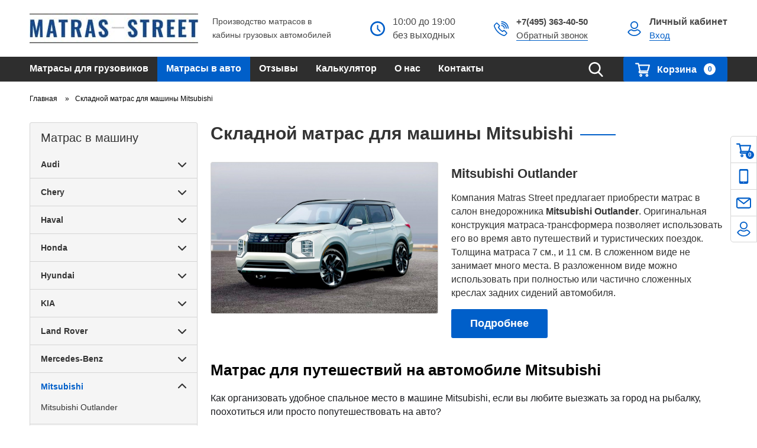

--- FILE ---
content_type: text/html; charset=UTF-8
request_url: https://www.matras-street.ru/matras-v-mashinu/mitsubishi/
body_size: 40308
content:
<!doctype html>
<html lang="ru">

<head>
    <title>Раскладной матрас в машину Mitsubishi купить недорого - matras-street.ru</title>
    <meta http-equiv="Content-Type" content="text/html; charset=UTF-8" />
<meta name="keywords" content="матрас в машину mitsubishi" />
<meta name="description" content="Раскладной матрас в машину в багажник Mitsubishi. Купить автомобильный матрас трансформер для Mitsubishi по цене производителя. В наличии и на заказ. Доставка по Москве и России. Тел.: +7(495) 363-40-50." />
<script data-skip-moving="true">(function(w, d, n) {var cl = "bx-core";var ht = d.documentElement;var htc = ht ? ht.className : undefined;if (htc === undefined || htc.indexOf(cl) !== -1){return;}var ua = n.userAgent;if (/(iPad;)|(iPhone;)/i.test(ua)){cl += " bx-ios";}else if (/Windows/i.test(ua)){cl += ' bx-win';}else if (/Macintosh/i.test(ua)){cl += " bx-mac";}else if (/Linux/i.test(ua) && !/Android/i.test(ua)){cl += " bx-linux";}else if (/Android/i.test(ua)){cl += " bx-android";}cl += (/(ipad|iphone|android|mobile|touch)/i.test(ua) ? " bx-touch" : " bx-no-touch");cl += w.devicePixelRatio && w.devicePixelRatio >= 2? " bx-retina": " bx-no-retina";if (/AppleWebKit/.test(ua)){cl += " bx-chrome";}else if (/Opera/.test(ua)){cl += " bx-opera";}else if (/Firefox/.test(ua)){cl += " bx-firefox";}ht.className = htc ? htc + " " + cl : cl;})(window, document, navigator);</script>


<link href="/bitrix/cache/css/s1/main/page_11f94e4cd40099165398a2f5fbfdc184/page_11f94e4cd40099165398a2f5fbfdc184_v1.css?17683700809977" type="text/css"  rel="stylesheet" />
<link href="/bitrix/cache/css/s1/main/template_72595a02236104ed13e0d6f7b45e5270/template_72595a02236104ed13e0d6f7b45e5270_v1.css?1768505554179001" type="text/css"  data-template-style="true" rel="stylesheet" />







<meta property="og:title" content="Раскладной матрас в машину Mitsubishi купить недорого"/>
<meta property="og:type" content="website"/>
<meta property="og:url" content="https://www.matras-street.ru/matras-v-mashinu/mitsubishi/" />
<meta property="og:description" content="Раскладной матрас в машину в багажник Mitsubishi. Купить автомобильный матрас трансформер для Mitsubishi по цене производителя. В наличии и на заказ. Доставка по Москве и России. Тел.: +7(495) 363-40-50."/>



	<meta property="og:url" content="https://www.matras-street.ru/matras-v-mashinu/mitsubishi/">
	<meta property="og:type" content="website">
	<meta property="og:title" content="Раскладной матрас в машину Mitsubishi купить недорого">
	<meta property="og:description" content="Раскладной матрас в машину в багажник Mitsubishi. Купить автомобильный матрас трансформер для Mitsubishi по цене производителя. В наличии и на заказ. Доставка по Москве и России. Тел.: +7(495) 363-40-50.">
	<meta property="og:image" content="">
    <meta name="viewport" content="width=device-width, initial-scale=1">
	<div class="page-svg-list" style="display: none;">
    <svg viewBox="0 0 30 30" fill="none" xmlns="http://www.w3.org/2000/svg" id="icon-cart">
        <path d="M9.9 19.65V19.2V19.65H25.35C25.95 19.65 26.4 19.2 26.55 18.75L30 6.75002C30 6.30002 30 6.00002 29.7 5.55002C29.4 5.25002 29.1 5.10002 28.65 5.10002H8.25L7.65 2.70002C7.5 2.10002 7.05 1.65002 6.45 1.65002H1.35C0.6 1.65002 0 2.25002 0 3.00002C0 3.75002 0.6 4.35002 1.35 4.35002H5.4L8.25 17.55C7.35 18.15 6.75 19.05 6.75 20.1C6.75 21.75 8.1 23.1 9.75 23.1H25.2C25.95 23.1 26.55 22.5 26.55 21.75C26.55 21 25.95 20.4 25.2 20.4H9.9C9.75 20.4 9.45 20.25 9.45 19.95C9.45 19.8 9.6 19.65 9.9 19.65ZM8.85 7.65002H27L24.3 16.95H10.8L8.85 7.65002Z" fill="white" />
        <path d="M8.69922 26.9999C8.69922 28.4999 9.89922 29.8499 11.5492 29.8499C13.0492 29.8499 14.3992 28.6499 14.3992 26.9999C14.3992 25.4999 13.1992 24.1499 11.5492 24.1499C9.89922 24.2999 8.69922 25.4999 8.69922 26.9999ZM11.3992 26.2499C11.8492 26.2499 12.1492 26.5499 12.1492 26.9999C12.1492 27.4499 11.8492 27.7499 11.3992 27.7499C10.9492 27.7499 10.6492 27.4499 10.6492 26.9999C10.6492 26.6999 10.9492 26.2499 11.3992 26.2499Z" />
        <path d="M21 26.9999C21 28.4999 22.2 29.8499 23.85 29.8499C25.35 29.8499 26.7 28.6499 26.7 26.9999C26.7 25.4999 25.5 24.1499 23.85 24.1499C22.35 24.2999 21 25.4999 21 26.9999ZM23.85 26.2499C24.3 26.2499 24.6 26.5499 24.6 26.9999C24.6 27.4499 24.3 27.7499 23.85 27.7499C23.4 27.7499 23.1 27.4499 23.1 26.9999C23.1 26.6999 23.4 26.2499 23.85 26.2499Z" />
    </svg>
    <svg viewBox="0 0 25 25" fill="none" xmlns="http://www.w3.org/2000/svg">
        <path d="M6.91074 6.49094C6.91074 3.41654 9.42728 0.9 12.5017 0.9C15.5761 0.9 18.0926 3.41654 18.0926 6.49094C18.0926 9.56534 15.5761 12.0819 12.5017 12.0819C9.42728 12.0819 6.91074 9.56534 6.91074 6.49094Z" stroke-width="1.8" />
        <path d="M22.7336 18.333C22.5424 18.6589 22.3256 18.9707 22.0781 19.2926L22.0724 19.2999L22.067 19.3073C21.7102 19.7915 21.294 20.2359 20.8512 20.6787C20.8512 20.6788 20.8512 20.6788 20.8512 20.6788M22.7336 18.333L20.8512 20.6788M22.7336 18.333C22.6031 18.0441 22.4387 17.7635 22.2498 17.4907L22.2443 17.4827L22.2444 17.4827C21.0829 15.7658 19.3016 14.6387 17.3036 14.3581C17.255 14.3545 17.2085 14.3581 17.1712 14.3665C17.1381 14.374 17.1239 14.3824 17.1227 14.383L17.1184 14.3862L17.1184 14.3862C15.7692 15.382 14.1636 15.8943 12.5023 15.8943C10.8409 15.8943 9.2354 15.382 7.88618 14.3862L7.88063 14.3821L7.88064 14.3821C7.8656 14.3708 7.84089 14.358 7.81262 14.351C7.78775 14.3447 7.77452 14.3464 7.77451 14.3463L7.74835 14.3515L7.72125 14.3553C5.70939 14.6319 3.89766 15.764 2.76532 17.4751L2.76012 17.483L2.75475 17.4907C2.56583 17.7636 2.39018 18.0814 2.24891 18.3906M22.7336 18.333L2.24891 18.3906M20.8512 20.6788C20.4828 21.0471 20.0617 21.4154 19.6446 21.7283C17.5633 23.2825 15.0603 24.1 12.474 24.1C9.89341 24.1 7.39575 23.2862 5.31723 21.7387C4.86234 21.3691 4.45117 21.0332 4.09675 20.6788L4.0871 20.6691L4.07716 20.6598C3.63601 20.2446 3.24668 19.8037 2.88105 19.3074L2.88108 19.3074L2.87647 19.3013C2.65848 19.0106 2.43456 18.6974 2.24891 18.3906M20.8512 20.6788L2.24891 18.3906" stroke-width="1.8" />
    </svg>
    <svg viewBox="0 0 25 25" fill="none" xmlns="http://www.w3.org/2000/svg" id="icon-clock">
        <path d="M12.5 0C5.60739 0 0 5.60739 0 12.5C0 19.3927 5.60739 25 12.5 25C19.3927 25 25 19.3926 25 12.5C25 5.60739 19.3927 0 12.5 0ZM12.5 22.2678C7.11391 22.2678 2.73224 17.8861 2.73224 12.5C2.73224 7.11418 7.11391 2.73224 12.5 2.73224C17.8861 2.73224 22.2678 7.11418 22.2678 12.5C22.2678 17.8861 17.8861 22.2678 12.5 22.2678Z" />
        <path d="M13.5817 12.5151V7.27605C13.5817 6.69108 13.1076 6.21704 12.5229 6.21704C11.9379 6.21704 11.4639 6.69108 11.4639 7.27605V12.8534C11.4639 12.8701 11.468 12.8857 11.4688 12.9023C11.4548 13.1903 11.554 13.4827 11.774 13.7026L15.718 17.6464C16.1317 18.06 16.8021 18.06 17.2155 17.6464C17.6289 17.2327 17.6292 16.5622 17.2155 16.1488L13.5817 12.5151Z" />
    </svg>
    <svg viewBox="0 0 25 25" fill="none" xmlns="http://www.w3.org/2000/svg" id="icon-phone">
        <path d="M22.129 18.862L18.4824 15.2153C17.7233 14.4564 16.4926 14.4555 15.7327 15.2153L14.6707 16.2773C12.2441 14.7955 10.2055 12.7568 8.72353 10.3302L9.88799 9.16578C10.646 8.40767 10.646 7.17413 9.88794 6.41602L6.24136 2.76944C5.48442 2.01261 4.25547 2.00557 3.48935 2.77174L1.19785 5.08106C0.101463 6.00167 -0.284181 7.51319 0.215819 8.94576C2.78154 16.2982 8.70283 22.2194 16.0552 24.7851C17.4385 25.2677 18.859 24.9068 19.7622 23.9763C19.7752 23.9648 19.7879 23.9528 19.8004 23.9403L22.129 21.6117C22.8871 20.8536 22.8871 19.6201 22.129 18.862ZM20.9674 20.4501L18.6914 22.726C18.6636 22.7491 18.6374 22.7741 18.6126 22.801C18.1336 23.3217 17.3629 23.5015 16.5965 23.2339C9.71284 20.8318 4.16914 15.2881 1.76699 8.40435C1.49194 7.61622 1.69038 6.79967 2.27256 6.32403C2.29468 6.30596 2.31587 6.28673 2.33598 6.26646L4.65332 3.93106C4.73013 3.85421 4.81992 3.84273 4.86655 3.84273C4.91323 3.84273 5.00293 3.85416 5.07978 3.93106L8.72627 7.57764C8.84385 7.69522 8.84385 7.88648 8.72632 8.00406L7.11289 9.61749C6.8521 9.87823 6.79707 10.2807 6.97822 10.6019C8.7291 13.7059 11.2951 16.2719 14.399 18.0227C14.7202 18.2039 15.1227 18.1487 15.3834 17.888L16.8944 16.3771C17.0121 16.2594 17.203 16.2593 17.3208 16.3771L20.9674 20.0236C21.0849 20.1412 21.0849 20.3325 20.9674 20.4501Z" />
        <path d="M13.13 6.41272C12.6764 6.41272 12.3086 6.78049 12.3086 7.23416C12.3086 7.68782 12.6763 8.05559 13.13 8.05559C15.2338 8.05559 16.9454 9.76716 16.9454 11.871C16.9454 12.3246 17.3132 12.6924 17.7668 12.6924C18.2205 12.6924 18.5883 12.3246 18.5883 11.871C18.5883 8.8613 16.1397 6.41272 13.13 6.41272Z" />
        <path d="M13.13 3.18872C12.6764 3.18872 12.3086 3.55649 12.3086 4.01016C12.3086 4.46382 12.6763 4.83159 13.13 4.83159C17.0116 4.83159 20.1694 7.98946 20.1694 11.871C20.1694 12.3247 20.5372 12.6924 20.9909 12.6924C21.4445 12.6924 21.8123 12.3247 21.8123 11.871C21.8123 7.0836 17.9174 3.18872 13.13 3.18872Z" />
        <path d="M21.5235 3.47747C19.2815 1.23552 16.3006 0.000854492 13.13 0.000854492C12.6764 0.000854492 12.3086 0.368628 12.3086 0.82229C12.3086 1.27595 12.6764 1.64373 13.13 1.64373C18.7694 1.64373 23.3573 6.23162 23.3573 11.8709C23.3573 12.3246 23.725 12.6924 24.1787 12.6924C24.6324 12.6924 25.0001 12.3246 25.0001 11.8709C25.0001 8.70027 23.7654 5.71946 21.5235 3.47747Z" />
    </svg>
    <svg viewBox="0 0 50 50" fill="none" xmlns="http://www.w3.org/2000/svg" id="icon-gift">
        <g clip-path="url(#clip0)">
            <path d="M46.7392 9.73887H43.0996C43.5797 8.9791 43.8965 8.12627 43.9868 7.22432C44.2754 4.3418 42.7573 1.75782 40.1729 0.61221C37.7973 -0.440818 35.1276 -0.0103489 33.2053 1.73321L28.6096 5.89824C27.7146 4.91934 26.4279 4.3041 25 4.3041C23.5695 4.3041 22.2809 4.92129 21.3856 5.90323L16.7841 1.73272C14.8586 -0.0108371 12.19 -0.439646 9.81553 0.612796C7.23174 1.7585 5.71338 4.34336 6.00283 7.22578C6.09336 8.12705 6.40996 8.97949 6.88994 9.73887H3.26084C1.45986 9.73887 0 11.1988 0 12.9997V17.891C0 18.7914 0.72998 19.5215 1.63047 19.5215H48.3696C49.27 19.5215 50.0001 18.7915 50.0001 17.891V12.9997C50 11.1988 48.5401 9.73887 46.7392 9.73887ZM20.1087 9.19541V9.73887H12.4385C10.4119 9.73887 8.81699 7.84961 9.32314 5.73965C9.54609 4.81045 10.2168 4.01836 11.0843 3.61739C12.2755 3.0668 13.595 3.24356 14.5955 4.14912L20.1101 9.14737C20.1098 9.16348 20.1087 9.1793 20.1087 9.19541ZM40.7514 6.79141C40.6299 8.48604 39.0991 9.73906 37.4002 9.73906H29.8913V9.19561C29.8913 9.17637 29.8901 9.15733 29.8899 9.13809C31.1392 8.00567 33.8492 5.54942 35.319 4.21709C36.1544 3.45996 37.3232 3.10655 38.4037 3.42881C39.9542 3.89131 40.8647 5.20987 40.7514 6.79141Z" />
            <path d="M3.26074 22.7823V46.6954C3.26074 48.4964 4.72061 49.9562 6.52158 49.9562H21.739V22.7823H3.26074Z" />
            <path d="M28.2607 22.7823V49.9562H43.4781C45.2791 49.9562 46.739 48.4964 46.739 46.6954V22.7823H28.2607Z" />
        </g>
        <defs>
            <clipPath id="clip0">
                <rect width="50" height="50" fill="white" />
            </clipPath>
        </defs>
    </svg>
    <svg viewBox="0 0 50 50" fill="none" xmlns="http://www.w3.org/2000/svg" id="icon-trade">
        <g clip-path="url(#clip0)">
            <path d="M26.1342 19.875V22.3888C26.1342 23.1873 26.2937 23.8571 26.6084 24.379C27.0425 25.0992 27.7551 25.5119 28.5642 25.5119C29.3569 25.5119 30.1446 25.1259 30.9053 24.3652L39.2084 16.0622C41.0314 14.2391 41.0314 11.2728 39.2084 9.44977L30.9053 1.1467C30.1446 0.385666 29.3569 0 28.5642 0C27.3546 0 26.1342 0.965881 26.1342 3.12309V5.40619C14.3461 6.10237 4.5873 15.1489 3.13696 26.9932C3.0557 27.6546 3.43183 28.2879 4.05172 28.5332C4.2272 28.6026 4.40992 28.6362 4.59036 28.6362C5.04736 28.6362 5.49063 28.4222 5.77291 28.0365C9.66314 22.7211 15.9093 19.5477 22.4813 19.5477C23.6989 19.5477 24.9235 19.6575 26.1342 19.875Z" />
            <path d="M45.924 21.4668C45.3041 21.2212 44.5968 21.4256 44.2028 21.9639C40.3129 27.2789 34.0667 30.4524 27.4948 30.4524C26.2771 30.4524 25.0526 30.3425 23.8418 30.1251V27.6112C23.8418 25.454 22.6211 24.4881 21.4119 24.4881C20.6192 24.4881 19.8314 24.8741 19.0704 25.6352L10.7673 33.9378C8.94468 35.7609 8.94468 38.7272 10.7677 40.5506L19.0704 48.8533C19.8314 49.6143 20.6192 50 21.4119 50C22.6211 50 23.8418 49.0341 23.8418 46.8769V44.5938C35.6304 43.8976 45.3888 34.8511 46.8391 23.0072C46.9204 22.3454 46.5442 21.7121 45.924 21.4668Z" />
        </g>
        <defs>
            <clipPath id="clip0">
                <rect width="50" height="50" fill="white" />
            </clipPath>
        </defs>
    </svg>
    <svg viewBox="0 0 50 50" fill="none" xmlns="http://www.w3.org/2000/svg" id="icon-calc">
        <path d="M7.26087 2C4.35496 2 2 4.35496 2 7.26087V24H24V2H7.26087ZM15.8696 14.913H13.9565V16.8261C13.9565 17.6181 13.3137 18.2609 12.5217 18.2609C11.7297 18.2609 11.087 17.6181 11.087 16.8261V14.913H9.17391C8.38191 14.913 7.73913 14.2703 7.73913 13.4783C7.73913 12.6863 8.38191 12.0435 9.17391 12.0435H11.087V10.1304C11.087 9.33843 11.7297 8.69565 12.5217 8.69565C13.3137 8.69565 13.9565 9.33843 13.9565 10.1304V12.0435H15.8696C16.6616 12.0435 17.3043 12.6863 17.3043 13.4783C17.3043 14.2703 16.6616 14.913 15.8696 14.913Z" />
        <path d="M2 26V42.7391C2 45.645 4.35496 48 7.26087 48H24V26H2ZM16.4052 38.3774C16.9657 38.9379 16.9657 39.8466 16.4052 40.4071C16.1259 40.6864 15.7586 40.8261 15.3913 40.8261C15.024 40.8261 14.6567 40.6864 14.3774 40.4052L13 39.0278L11.6226 40.4052C11.3433 40.6845 10.976 40.8261 10.6087 40.8261C10.2414 40.8261 9.87409 40.6864 9.59478 40.4052C9.03426 39.8447 9.03426 38.936 9.59478 38.3755L10.9722 36.9981L9.59478 35.6207C9.03426 35.0602 9.03426 34.1515 9.59478 33.591C10.1553 33.0304 11.064 33.0304 11.6245 33.591L13.0019 34.9683L14.3793 33.591C14.9398 33.0304 15.8485 33.0304 16.409 33.591C16.9696 34.1515 16.9696 35.0602 16.409 35.6207L15.0317 36.9981L16.4052 38.3774Z" />
        <path d="M42.7391 2H26V24H48V7.26087C48 4.35496 45.645 2 42.7391 2ZM41.7826 14.4348H33.1739C32.3819 14.4348 31.7391 13.792 31.7391 13C31.7391 12.208 32.3819 11.5652 33.1739 11.5652H41.7826C42.5746 11.5652 43.2174 12.208 43.2174 13C43.2174 13.792 42.5746 14.4348 41.7826 14.4348Z" />
        <path d="M26 26V48H42.7391C45.645 48 48 45.645 48 42.7391V26H26ZM41.3043 41.3043H32.6957C31.9037 41.3043 31.2609 40.6616 31.2609 39.8696C31.2609 39.0776 31.9037 38.4348 32.6957 38.4348H41.3043C42.0963 38.4348 42.7391 39.0776 42.7391 39.8696C42.7391 40.6616 42.0963 41.3043 41.3043 41.3043ZM41.3043 35.5652H32.6957C31.9037 35.5652 31.2609 34.9224 31.2609 34.1304C31.2609 33.3384 31.9037 32.6957 32.6957 32.6957H41.3043C42.0963 32.6957 42.7391 33.3384 42.7391 34.1304C42.7391 34.9224 42.0963 35.5652 41.3043 35.5652Z" />
    </svg>
    <svg viewBox="0 0 50 50" fill="none" xmlns="http://www.w3.org/2000/svg" id="icon-tools">
        <g clip-path="url(#clip0)">
            <path d="M49.8674 8.71201C49.7609 7.96662 49.2494 7.35512 48.5322 7.11632C47.8139 6.87676 47.0361 7.05948 46.5024 7.59316L43.8649 10.2306C43.5338 10.5614 43.0906 10.7422 42.6286 10.7426C42.1663 10.7418 41.7325 10.561 41.4041 10.2306L39.7824 8.60901C39.4517 8.2779 39.2698 7.83882 39.2705 7.37267C39.2713 6.91033 39.4521 6.47698 39.7844 6.14701L42.4199 3.50304C42.9471 2.97585 43.1325 2.20681 42.9036 1.49613C42.6736 0.782016 42.0705 0.263217 41.3301 0.142673L41.3099 0.13924C38.1314 -0.333401 34.8783 0.739673 32.6051 3.01247C30.3529 5.2742 29.2997 8.38318 29.7158 11.5467C29.8074 12.2276 29.5705 12.9253 29.0822 13.4136L1.56147 40.9321C-0.505333 42.9981 -0.509148 46.3642 1.55231 48.4352C2.5552 49.4427 3.88996 49.9985 5.31132 50H5.3178C6.73649 50 8.07049 49.4476 9.07413 48.4444L36.5903 20.9305C37.0794 20.4414 37.7771 20.2042 38.4618 20.2969C41.6215 20.7127 44.7309 19.6598 46.9949 17.4053C49.2658 15.1348 50.3392 11.8816 49.8674 8.71201Z" />
            <path d="M3.40002 12.2656C3.598 12.6459 3.90394 12.9511 4.28503 13.1479L10.5045 16.361L16.3704 22.1941L22.2648 16.3004L16.4047 10.4681L13.1874 4.26769C12.9894 3.88622 12.6827 3.58028 12.3001 3.38268L6.18551 0.231359C5.38405 -0.182154 4.41626 -0.0322363 3.77806 0.604055L0.609189 3.76186C-0.0328247 4.40159 -0.183505 5.37128 0.234204 6.17542L3.40002 12.2656Z" />
            <path d="M35.6759 25.7267L25.665 35.7368L37.8999 47.9267C39.2816 49.3034 41.0963 49.992 42.9109 49.992C44.7263 49.992 46.5414 49.3031 47.923 47.9259C49.2628 46.5904 50.0005 44.8143 50.0001 42.9253C49.9998 41.0362 49.2616 39.2605 47.9215 37.9253L35.6759 25.7267Z" />
        </g>
        <defs>
            <clipPath id="clip0">
                <rect width="50" height="50" fill="white" />
            </clipPath>
        </defs>
    </svg>
    <svg viewBox="0 0 24 42" fill="none" xmlns="http://www.w3.org/2000/svg" id="icon-slider-arrow">
        <path d="M2 2L21 21L2 40" stroke="black" stroke-width="5" stroke-linejoin="round" />
    </svg>
    <svg viewBox="0 0 30 25" fill="none" xmlns="http://www.w3.org/2000/svg" id="icon-menu">
        <rect width="30" height="3" />
        <rect y="11" width="30" height="3" />
        <rect y="22" width="30" height="3" />
    </svg>
    <svg viewBox="0 0 26 26" fill="none" xmlns="http://www.w3.org/2000/svg" id="icon-cellphone">
        <path d="M20.2923 0.727893V0.725207C19.8415 0.261276 19.2289 0.000268595 18.5899 0H7.40794C6.07984 0.00443182 5.00433 1.10574 5 2.4657V23.5316C5.00026 24.186 5.25516 24.8133 5.70822 25.2748C6.15826 25.7381 6.76982 25.999 7.40794 26H18.5925C19.2306 25.999 19.8422 25.7381 20.2923 25.2748C20.7447 24.814 20.9995 24.1877 21.0005 23.5343V2.46839C20.9995 1.81496 20.7447 1.18873 20.2923 0.727893ZM13.0002 24.3267C12.6409 24.3267 12.3497 24.0284 12.3497 23.6605C12.3497 23.2926 12.6409 22.9944 13.0002 22.9944C13.3595 22.9944 13.6507 23.2926 13.6507 23.6605C13.6507 24.0284 13.3595 24.3267 13.0002 24.3267ZM19.0883 20.1446C19.0883 21.0347 18.3837 21.7562 17.5145 21.7562H8.48338C7.61418 21.7562 6.90956 21.0347 6.90956 20.1446V4.44525C6.90956 3.55519 7.61418 2.83368 8.48338 2.83368H17.5171C18.3863 2.83368 19.0909 3.55519 19.0909 4.44525L19.0883 20.1446Z" />
    </svg>
    <svg viewBox="0 0 26 26" fill="none" xmlns="http://www.w3.org/2000/svg" id="icon-email">
        <path d="M22.7141 3.47742H3.28589C1.47409 3.47742 0 4.9515 0 6.76331V19.2364C0 21.0482 1.47409 22.5223 3.28589 22.5223H22.7141C24.5259 22.5223 26 21.0482 26 19.2364V6.76331C26 4.9515 24.5259 3.47742 22.7141 3.47742ZM22.2008 5.59698L13 12.7044L3.79925 5.59698H22.2008ZM22.7141 20.4029H3.28589C2.64282 20.4029 2.11957 19.8796 2.11957 19.2365V6.97781L12.3521 14.8824C12.5429 15.0298 12.7715 15.1034 13 15.1034C13.2285 15.1034 13.4571 15.0298 13.6479 14.8824L23.8804 6.97781V19.2364C23.8804 19.8796 23.3572 20.4029 22.7141 20.4029Z" />
    </svg>
    <svg viewBox="0 0 22 22" fill="none" xmlns="http://www.w3.org/2000/svg" id="icon-search">
        <path d="M21.297 20.0385L16.061 14.5928C17.4072 12.9924 18.1449 10.9788 18.1449 8.88249C18.1449 3.98476 14.1601 0 9.26237 0C4.36465 0 0.379883 3.98476 0.379883 8.88249C0.379883 13.7802 4.36465 17.765 9.26237 17.765C11.101 17.765 12.8532 17.2104 14.3513 16.1576L19.6271 21.6447C19.8476 21.8737 20.1442 22 20.462 22C20.7629 22 21.0483 21.8853 21.2649 21.6768C21.7253 21.2338 21.74 20.4992 21.297 20.0385ZM9.26237 2.31717C12.8826 2.31717 15.8277 5.2623 15.8277 8.88249C15.8277 12.5027 12.8826 15.4478 9.26237 15.4478C5.64218 15.4478 2.69705 12.5027 2.69705 8.88249C2.69705 5.2623 5.64218 2.31717 9.26237 2.31717Z" />
    </svg>
    <svg viewBox="0 0 25 25" fill="none" xmlns="http://www.w3.org/2000/svg" id="icon-cross">
        <path d="M14.7904 12.5207L24.5249 2.78589C25.1584 2.15268 25.1584 1.12887 24.5249 0.495658C23.8917 -0.13755 22.8679 -0.13755 22.2347 0.495658L12.4999 10.2305L2.76536 0.495658C2.13185 -0.13755 1.10834 -0.13755 0.475129 0.495658C-0.158376 1.12887 -0.158376 2.15268 0.475129 2.78589L10.2096 12.5207L0.475129 22.2555C-0.158376 22.8887 -0.158376 23.9125 0.475129 24.5457C0.790696 24.8616 1.20562 25.0203 1.62024 25.0203C2.03487 25.0203 2.4495 24.8616 2.76536 24.5457L12.4999 14.8109L22.2347 24.5457C22.5506 24.8616 22.9652 25.0203 23.3798 25.0203C23.7944 25.0203 24.2091 24.8616 24.5249 24.5457C25.1584 23.9125 25.1584 22.8887 24.5249 22.2555L14.7904 12.5207Z" />
    </svg>
    <svg viewBox="0 0 25 25" fill="none" xmlns="http://www.w3.org/2000/svg" id="icon-bed">
        <path d="M2.07456 13.9869H22.9251C23.7845 13.9869 24.4812 13.2902 24.4812 12.4309C24.4812 11.5715 23.7845 10.8749 22.9251 10.8749H2.07456C1.21519 10.8749 0.518555 11.5715 0.518555 12.4309C0.518506 13.2902 1.21519 13.9869 2.07456 13.9869Z" />
        <path d="M14.056 7.51868C13.6019 7.51868 13.2324 7.88811 13.2324 8.34226V9.40999H19.6064V8.34226C19.6064 7.88811 19.237 7.51868 18.7828 7.51868H14.056Z" />
        <path d="M3.92812 8.34228C3.92812 7.08042 4.95469 6.05386 6.21655 6.05386H10.9434C11.5438 6.05386 12.0907 6.28667 12.4994 6.66636C12.908 6.28667 13.4549 6.05386 14.0554 6.05386H18.7822C20.044 6.05386 21.0706 7.08042 21.0706 8.34228V9.41001H23.448V4.36509C23.448 3.50571 22.7513 2.80908 21.892 2.80908H3.10679C2.24741 2.80908 1.55078 3.50571 1.55078 4.36509V9.41001H3.92812V8.34228Z" />
        <path d="M6.21714 7.51868C5.76299 7.51868 5.39355 7.88811 5.39355 8.34226V9.40999H11.7675V8.34226C11.7675 7.88811 11.3981 7.51868 10.9439 7.51868H6.21714Z" />
        <path d="M0 15.4517V22.1908H1.46484V19.52H23.5352V22.1908H25V15.4517H0Z" />
    </svg>
    <svg viewBox="0 0 25 25" fill="none" xmlns="http://www.w3.org/2000/svg" id="icon-truck">
        <path d="M2.83925 8.95505C2.77438 8.89903 2.68836 8.87396 2.60348 8.88666L1.01143 9.12255C0.866817 9.14396 0.759766 9.26807 0.759766 9.41422V12.8684C0.759766 13.0313 0.891753 13.1633 1.05464 13.1633H3.67419C3.67233 13.3067 3.67041 13.4501 3.66893 13.5934C3.22707 14.0214 2.84425 14.7671 2.74457 16.0581C2.66233 17.1246 2.85682 17.9205 3.32271 18.4237C3.43137 18.5411 3.55393 18.6413 3.68868 18.7238C3.69387 19.0058 3.70066 19.2879 3.7072 19.57C3.50041 19.7352 3.36759 19.9892 3.36759 20.2746V20.6408H6.33547V21.8112H3.36759V22.0679C3.36759 22.5534 3.75098 22.948 4.23143 22.9679V24.6657C4.23143 24.85 4.38124 25 4.5656 25H6.7197C6.9038 25 7.0538 24.85 7.0538 24.6657V22.9698H17.9474V24.6658C17.9474 24.8501 18.0972 25 18.2815 25H20.4356C20.6198 25 20.7699 24.8501 20.7699 24.6658V22.9679C21.2502 22.948 21.6337 22.5533 21.6337 22.0679V21.8112H18.6659V20.6408H21.6337V20.2746C21.6337 19.9891 21.5008 19.735 21.2938 19.5698C21.3004 19.2879 21.3071 19.0058 21.3124 18.7238C21.4471 18.6413 21.5698 18.5411 21.6785 18.4236C22.1444 17.9204 22.3389 17.1245 22.2566 16.0581C22.157 14.7672 21.7742 14.0215 21.3323 13.5936C21.3309 13.4502 21.3289 13.3067 21.3271 13.1633H23.9466C24.1094 13.1633 24.2415 13.0313 24.2415 12.8684V9.41422C24.2415 9.26807 24.1344 9.14396 23.9898 9.12255L22.3978 8.88666C22.3126 8.87396 22.2269 8.89903 22.1619 8.95505C22.097 9.01108 22.0597 9.09255 22.0597 9.17826V11.9581L21.3088 12.0303C21.2435 8.64409 21.0829 5.25993 20.8277 1.87846C20.7675 1.25602 20.2595 0.752499 19.6275 0.73705C19.5013 0.73705 19.3739 0.73705 19.2459 0.73705C19.0708 0.305 18.6478 0 18.153 0H6.84816C6.35336 0 5.93047 0.305 5.75541 0.73705C5.62727 0.73705 5.49989 0.73705 5.37368 0.73705C4.74156 0.752435 4.23387 1.25602 4.17329 1.87846C3.91829 5.25999 3.75778 8.64416 3.69246 12.0303L2.9415 11.9581V9.17826C2.94156 9.09255 2.90425 9.01108 2.83925 8.95505ZM15.301 20.3427H9.70009C9.31445 20.3427 9.00169 20.03 9.00169 19.6444H15.9993C15.9994 20.0301 15.6868 20.3427 15.301 20.3427ZM16.1855 18.443H8.8156C8.42989 18.443 8.11727 18.1304 8.11727 17.7446H16.8838C16.8838 18.1303 16.5712 18.443 16.1855 18.443ZM16.8569 16.6374H8.14412C7.68823 16.6374 7.31855 16.2677 7.31855 15.8118H17.6825C17.6825 16.2677 17.313 16.6374 16.8569 16.6374ZM8.11727 14.1015H16.8838C16.8838 14.4871 16.5712 14.7997 16.1855 14.7997H8.8156C8.42989 14.7997 8.11727 14.4871 8.11727 14.1015ZM19.9413 14.0614C19.9425 14.0614 19.9437 14.0614 19.945 14.0614C20.8768 14.0614 21.1594 15.1901 21.2325 16.137C21.291 16.8957 21.1846 17.4452 20.9248 17.7259C20.7684 17.8947 20.5462 17.9768 20.2451 17.9768C20.1364 17.9768 20.0325 17.9656 19.9413 17.9503V14.0614ZM16.4612 2.04295H18.1517V2.9275H16.4612V2.04295ZM6.84945 2.04295H8.53989V2.9275H6.84945V2.04295ZM5.62662 4.56371H19.3742C19.5124 6.42512 19.623 8.31916 19.7035 10.2015H5.29784C5.37836 8.31877 5.48887 6.42467 5.62662 4.56371ZM3.76861 16.137C3.84169 15.1902 4.12438 14.0614 5.05605 14.0614C5.05733 14.0614 5.05855 14.0614 5.05977 14.0614V17.9502C4.96842 17.9656 4.86438 17.9769 4.75598 17.9769C4.45502 17.9769 4.23265 17.8948 4.07637 17.726C3.81643 17.4453 3.71002 16.8958 3.76861 16.137Z" />
    </svg>
    <svg viewBox="0 0 25 17" fill="none" xmlns="http://www.w3.org/2000/svg" id="icon-truck-car">
        <path d="M24.8259 4.43938C24.7665 4.26637 24.5558 4.13176 24.38 4.13176C23.6186 4.13176 22.8571 4.13176 22.0957 4.13176C21.9491 4.13176 21.7786 4.22545 21.6914 4.35682C21.211 3.215 20.6583 2.03968 20.1272 1.2248C20.0317 1.07817 19.8878 0.969651 19.7204 0.918202C19.6237 0.888469 17.2955 0.188995 12.4993 0.188995C7.70327 0.188995 5.37512 0.888469 5.27838 0.918202C5.11111 0.969651 4.96711 1.07817 4.87157 1.22486C4.34051 2.03986 3.78784 3.21518 3.30739 4.35688C3.22022 4.22551 3.04972 4.13176 2.90309 4.13176C2.14164 4.13176 1.38025 4.13176 0.618795 4.13176C0.442969 4.13176 0.232326 4.26637 0.1728 4.43938C-0.0584835 5.11289 -0.0583639 5.49852 0.17286 6.17209C0.232326 6.3451 0.442969 6.47971 0.618795 6.47971C1.01914 6.47971 1.41943 6.47971 1.81978 6.47971C1.26072 7.03907 0.913911 7.81058 0.913911 8.66201C0.913911 8.70179 0.916604 8.74151 0.921928 8.781L0.994197 9.31212C1.01825 9.48909 1.09434 9.64726 1.2049 9.77355V10.9812H1.13514C0.969968 10.9812 0.836019 11.1152 0.836019 11.2804V14.859C0.836019 15.5284 1.38061 16.0729 2.04993 16.0729H4.47721C5.14653 16.0729 5.69111 15.5284 5.69111 14.859V13.321H19.4323V14.859C19.4323 15.5284 19.9768 16.0729 20.6462 16.0729H23.0734C23.7428 16.0729 24.2873 15.5284 24.2873 14.859V11.2804C24.2873 11.1152 24.1534 10.9812 23.9882 10.9812H23.9184V9.89099C24.0963 9.75345 24.2215 9.54945 24.2538 9.31206L24.326 8.78094C24.3314 8.74151 24.334 8.70173 24.334 8.66195C24.334 7.81052 23.9872 7.03901 23.4281 6.47965C23.7454 6.47965 24.0626 6.47965 24.3798 6.47965C24.5557 6.47965 24.7663 6.34504 24.8258 6.17203C25.0573 5.49852 25.0572 5.11289 24.8259 4.43938ZM5.9751 2.28215C6.68038 2.11374 8.83492 1.6854 12.4994 1.6854C16.1653 1.6854 18.3202 2.11404 19.0238 2.28209C19.5233 3.11216 20.0483 4.28401 20.4957 5.38288C19.3208 5.19204 17.0066 4.97433 12.5618 4.97433C7.83799 4.97433 5.55747 5.22386 4.48564 5.42565C4.93666 4.31482 5.46881 3.12347 5.9751 2.28215ZM1.8336 12.6529V11.8752H3.95739L4.18167 12.6529H1.8336ZM1.80321 10.9812V9.51098L5.93059 9.77672L6.33334 10.9812H1.80321ZM17.635 12.5326H7.48844L7.17753 11.522H17.946L17.635 12.5326ZM18.1594 10.9812H6.96413L6.66136 10.0758H18.4621L18.1594 10.9812ZM6.4771 9.50841L6.16798 8.50377H18.9556L18.6464 9.50841H6.4771ZM23.2898 12.6529H20.9418L21.166 11.8752H23.2898L23.2898 12.6529ZM23.3203 10.9812H18.7901L19.1929 9.77672L23.3203 9.51098V10.9812Z"/>
    </svg>
    <svg viewBox="0 0 26 24" fill="none" xmlns="http://www.w3.org/2000/svg" id="icon-follow">
        <path d="M24.1573 2.65635C22.9288 1.45673 21.2315 0.857178 19.0646 0.857178C18.4649 0.857178 17.8529 0.961152 17.2292 1.169C16.6052 1.377 16.0247 1.65762 15.4883 2.01065C14.9513 2.36359 14.4897 2.69502 14.1026 3.00446C13.7158 3.31399 13.3482 3.64294 13 3.99105C12.6517 3.64294 12.2841 3.31399 11.8973 3.00446C11.5103 2.69502 11.0486 2.36379 10.5116 2.01065C9.97478 1.65747 9.39439 1.37705 8.77054 1.169C8.14674 0.961203 7.53484 0.857178 6.93518 0.857178C4.76844 0.857178 3.071 1.45689 1.84262 2.65635C0.614242 3.85572 0 5.51931 0 7.64728C0 8.29536 0.113833 8.96301 0.341042 9.64942C0.568251 10.3362 0.827171 10.9215 1.11729 11.405C1.40736 11.8885 1.73631 12.36 2.10388 12.8195C2.47145 13.2789 2.74008 13.5956 2.90915 13.7697C3.07837 13.9438 3.21142 14.0697 3.30812 14.1471L12.3616 22.8815C12.5357 23.0556 12.7485 23.1429 12.9999 23.1429C13.2514 23.1429 13.4643 23.0556 13.6384 22.8815L22.6774 14.1758C24.8925 11.9611 25.9999 9.7848 25.9999 7.64707C26 5.51895 25.3858 3.85551 24.1573 2.65635ZM21.4151 12.8122L13 20.9226L4.5705 12.7976C2.76167 10.9892 1.85741 9.27209 1.85741 7.64707C1.85741 6.86371 1.96139 6.17202 2.16923 5.57246C2.37723 4.97281 2.64322 4.49628 2.96723 4.14325C3.2913 3.79011 3.6854 3.50258 4.14968 3.27994C4.61421 3.05751 5.06878 2.90755 5.51364 2.8302C5.9585 2.75296 6.43239 2.71428 6.93544 2.71428C7.43834 2.71428 7.98011 2.83747 8.56046 3.08419C9.1407 3.33081 9.67511 3.64035 10.1635 4.01269C10.652 4.38529 11.0704 4.73345 11.4187 5.05737C11.7669 5.38159 12.057 5.67883 12.2892 5.94969C12.4632 6.16257 12.7003 6.26898 13 6.26898C13.2999 6.26898 13.5368 6.16257 13.711 5.94969C13.9431 5.67883 14.2334 5.38144 14.5816 5.05737C14.9298 4.73345 15.3482 4.38545 15.8365 4.01269C16.325 3.64035 16.8594 3.33081 17.4399 3.08419C18.0201 2.83752 18.562 2.71428 19.065 2.71428C19.5679 2.71428 20.0416 2.75296 20.4867 2.8302C20.9317 2.9075 21.3863 3.05751 21.8507 3.27994C22.315 3.50253 22.7091 3.79026 23.0331 4.14325C23.3571 4.49628 23.6232 4.97281 23.8312 5.57246C24.0388 6.17202 24.1428 6.86371 24.1428 7.64707C24.1427 9.27209 23.2337 10.994 21.4151 12.8122Z" />
    </svg>
    <svg viewBox="0 0 20 20" fill="none" xmlns="http://www.w3.org/2000/svg" id="icon-filter">
        <path d="M19.2176 2.53788H7.30206C6.97447 1.54839 6.05418 0.833496 4.97216 0.833496C3.89014 0.833496 2.96985 1.54839 2.64226 2.53788H0.782336C0.350278 2.53788 0 2.8941 0 3.3335C0 3.77289 0.350278 4.12912 0.782336 4.12912H2.64231C2.9699 5.1186 3.89019 5.8335 4.97221 5.8335C6.05424 5.8335 6.97452 5.1186 7.30211 4.12912H19.2177C19.6497 4.12912 20 3.77289 20 3.3335C20 2.8941 19.6497 2.53788 19.2176 2.53788ZM4.97216 4.24225C4.47945 4.24225 4.07858 3.83458 4.07858 3.3335C4.07858 2.83241 4.47945 2.42474 4.97216 2.42474C5.46488 2.42474 5.86575 2.83241 5.86575 3.3335C5.86575 3.83458 5.46488 4.24225 4.97216 4.24225Z" />
        <path d="M19.2176 9.20462H17.3576C17.03 8.21514 16.1097 7.50024 15.0277 7.50024C13.9458 7.50024 13.0255 8.21514 12.6979 9.20462H0.782336C0.350278 9.20462 0 9.56085 0 10.0002C0 10.4396 0.350278 10.7959 0.782336 10.7959H12.6979C13.0255 11.7854 13.9458 12.5002 15.0278 12.5002C16.1098 12.5002 17.0301 11.7854 17.3577 10.7959H19.2177C19.6497 10.7959 20 10.4396 20 10.0002C20 9.56085 19.6497 9.20462 19.2176 9.20462ZM15.0278 10.909C14.5351 10.909 14.1342 10.5013 14.1342 10.0002C14.1342 9.49916 14.5351 9.09149 15.0278 9.09149C15.5205 9.09149 15.9214 9.49916 15.9214 10.0002C15.9214 10.5013 15.5205 10.909 15.0278 10.909Z" />
        <path d="M19.2176 15.8711H10.654C10.3264 14.8816 9.40608 14.1667 8.32405 14.1667C7.24203 14.1667 6.32174 14.8816 5.99415 15.8711H0.782336C0.350278 15.8711 0 16.2274 0 16.6667C0 17.1061 0.350278 17.4624 0.782336 17.4624H5.99415C6.32174 18.4519 7.24203 19.1667 8.32405 19.1667C9.40608 19.1667 10.3264 18.4519 10.654 17.4624H19.2177C19.6497 17.4624 20 17.1061 20 16.6667C20 16.2274 19.6497 15.8711 19.2176 15.8711ZM8.32405 17.5756C7.83134 17.5756 7.43047 17.1679 7.43047 16.6668C7.43047 16.1657 7.83134 15.758 8.32405 15.758C8.81677 15.758 9.21764 16.1657 9.21764 16.6667C9.21764 17.1678 8.81677 17.5756 8.32405 17.5756Z" />
    </svg>
    <svg viewBox="0 0 12 7" fill="none" xmlns="http://www.w3.org/2000/svg" id="icon-filter-arrow">
        <path d="M11 1L6 6L1 1" stroke-linecap="round" stroke-linejoin="round" />
    </svg>
    <svg viewBox="0 0 54 54" fill="none" xmlns="http://www.w3.org/2000/svg" id="icon-play">
        <path d="M27 0C12.1113 0 0 12.1125 0 27C0 41.8875 12.1113 54 27 54C41.8887 54 54 41.8875 54 27C54 12.1125 41.8887 0 27 0ZM27 51.75C13.3528 51.75 2.24996 40.6472 2.24996 27C2.24996 13.3528 13.3528 2.24996 27 2.24996C40.6472 2.24996 51.75 13.3528 51.75 27C51.75 40.6472 40.6472 51.75 27 51.75Z" />
        <path d="M37.7337 26.0543L21.9837 15.9293C21.6387 15.7041 21.1927 15.692 20.8367 15.8875C20.4741 16.0853 20.25 16.4633 20.25 16.8752V37.1252C20.25 37.5372 20.4741 37.9152 20.8367 38.113C21.0037 38.2042 21.1905 38.2503 21.375 38.2503C21.586 38.2503 21.7991 38.1909 21.9837 38.0712L37.7337 27.9462C38.0545 27.7397 38.25 27.3826 38.25 27.0002C38.25 26.6179 38.0545 26.2609 37.7337 26.0543ZM22.5 35.0642V18.9363L35.0442 27.0002L22.5 35.0642Z" />
    </svg>
    <svg viewBox="0 0 20 20" fill="none" xmlns="http://www.w3.org/2000/svg" id="icon-sort">
        <path d="M19.3789 5.40234L14.6758 0.699219C14.3672 0.390625 13.8711 0.390625 13.5625 0.699219L8.86328 5.40234C8.55469 5.71094 8.55469 6.20703 8.86328 6.51562C9.17187 6.82422 9.66797 6.82422 9.97656 6.51562L13.3242 3.16797V16.9492C13.3242 17.3906 13.6797 17.7461 14.1211 17.7461C14.5625 17.7461 14.918 17.3906 14.918 16.9492V3.16797L18.2656 6.51562C18.5742 6.82422 19.0703 6.82422 19.3789 6.51562C19.6875 6.21094 19.6875 5.71094 19.3789 5.40234Z" />
        <path d="M11.2148 13.5625C10.9062 13.2539 10.4102 13.2539 10.1016 13.5625L6.75391 16.9102V3.12891C6.75391 2.6875 6.39844 2.33203 5.95703 2.33203C5.51562 2.33203 5.16016 2.6875 5.16016 3.12891V16.9102L1.8125 13.5625C1.50391 13.2539 1.00781 13.2539 0.699219 13.5625C0.390625 13.8711 0.390625 14.3672 0.699219 14.6758L5.40234 19.3789C5.71094 19.6875 6.20703 19.6875 6.51562 19.3789L11.2188 14.6758C11.5234 14.3672 11.5234 13.8672 11.2148 13.5625Z" />
    </svg>
    <svg viewBox="0 0 20 20" fill="none" xmlns="http://www.w3.org/2000/svg" id="icon-submit-arrow">
        <path d="M19.5857 9.35046L1.01474 0.779244C0.719033 0.644962 0.366184 0.72496 0.160475 0.979239C-0.046663 1.23352 -0.0538057 1.59494 0.143332 1.85636L6.25033 9.99902L0.143332 18.1417C-0.0538057 18.4031 -0.046663 18.7659 0.159046 19.0188C0.297614 19.1916 0.504752 19.2845 0.714747 19.2845C0.816173 19.2845 0.917599 19.2631 1.01331 19.2188L19.5843 10.6476C19.8386 10.5304 20 10.2776 20 9.99902C20 9.72045 19.8386 9.4676 19.5857 9.35046Z" />
    </svg>
    <svg viewBox="0 0 24 24" fill="none" xmlns="http://www.w3.org/2000/svg" id="icon-phys-user">
        <path d="M19.3406 16.1728L15.8414 15.472C15.4702 15.3984 15.1998 15.0688 15.1998 14.688V13.8848C15.4302 13.5648 15.6462 13.1376 15.8702 12.6912C16.0414 12.3536 16.299 11.8448 16.4142 11.7248C17.0926 11.0608 17.8158 10.2368 18.0366 9.1632C18.2366 8.1904 18.0366 7.6848 17.8046 7.2848C17.8046 6.5024 17.8046 5.0704 17.5326 4.0384C17.5054 2.792 17.2766 2.088 16.7022 1.4608C16.2958 1.0224 15.6974 0.92 15.2174 0.8384C15.027 0.8064 14.7662 0.7616 14.675 0.712C13.8446 0.2528 13.0014 0.0256 11.9694 0C9.8574 0.08 7.2654 1.4192 6.3982 3.8272C6.1342 4.5584 6.1598 5.7584 6.179 6.7232L6.1566 7.2848C5.9534 7.6848 5.7534 8.1904 5.955 9.1616C6.1758 10.24 6.899 11.0624 7.5742 11.7232C7.69101 11.8448 7.95181 12.3568 8.1246 12.6944C8.3518 13.1392 8.5694 13.5664 8.7998 13.8864V14.688C8.7998 15.0688 8.5294 15.3984 8.1566 15.472L4.6574 16.1728C2.4222 16.6192 0.799805 18.5984 0.799805 20.8784V22.4C0.799805 23.2816 1.5182 24 2.3998 24H21.5998C22.4814 24 23.1998 23.2816 23.1998 22.4V20.8784C23.1998 18.5984 21.5774 16.6192 19.3406 16.1728Z" />
    </svg>
    <svg viewBox="0 0 24 24" fill="none" xmlns="http://www.w3.org/2000/svg" id="icon-jur-user">
        <path d="M14.197 16.9568C14.197 17.604 13.6724 18.1286 13.0252 18.1286H10.9748C10.3276 18.1286 9.80297 17.604 9.80297 16.9568V15.6382L0 11.8643V11.8647V23.531C0 23.7899 0.209859 23.9997 0.46875 23.9997H23.5312C23.7901 23.9997 24 23.7899 24 23.531V11.8647V11.8643L14.197 15.6382V16.9568Z" />
        <path d="M17.6484 4.58625V1.64062C17.6484 0.734531 16.9139 0 16.0078 0H7.99219C7.08609 0 6.35156 0.734531 6.35156 1.64062V4.58625H0.46875C0.209859 4.58625 0 4.79611 0 5.055V10.358L9.80297 14.1314V13.9167C9.80297 13.2695 10.3276 12.7448 10.9748 12.7448H13.0252C13.6724 12.7448 14.197 13.2695 14.197 13.9167V14.1314L24 10.358V5.055C24 4.79611 23.7901 4.58625 23.5312 4.58625H17.6484ZM7.75781 4.58625V1.64062C7.75781 1.51139 7.86295 1.40625 7.99219 1.40625H16.0078C16.137 1.40625 16.2422 1.51139 16.2422 1.64062V4.58625H7.75781Z" />
        <path d="M11.209 14.1514V16.7229H12.7905C12.7905 16.1836 12.7905 14.6911 12.7905 14.1514H11.209Z" />
    </svg>
    <svg viewBox="0 0 18 18" fill="none" xmlns="http://www.w3.org/2000/svg" id="icon-pen">
        <path d="M0.0367812 17.3112C-0.0159531 17.4941 0.0367812 17.6945 0.170265 17.8281C0.26873 17.9265 0.405922 17.9828 0.542976 17.9828C0.59214 17.9828 0.641441 17.9758 0.687172 17.9616L5.60191 16.5589L1.43946 12.3965L0.0367812 17.3112Z" />
        <path d="M0.542441 17.9998C0.398246 17.9998 0.261191 17.9435 0.159293 17.8416C0.0186682 17.701 -0.0340662 17.4971 0.0221014 17.3073L1.43536 12.3643L5.6401 16.569L0.69007 17.9787C0.640906 17.9928 0.591605 17.9998 0.542441 17.9998ZM1.4495 12.4276L0.0538244 17.3143C0.00452324 17.4936 0.0538244 17.6834 0.183875 17.8135C0.278769 17.9084 0.40882 17.9611 0.542441 17.9611C0.588172 17.9611 0.637336 17.9541 0.683066 17.9401L5.56979 16.5444L1.4495 12.4276Z" />
        <path d="M17.5195 2.71404L15.2871 0.481613C14.9848 0.182785 14.5911 0.0175781 14.1657 0.0175781C13.7438 0.0175781 13.3465 0.182785 13.0477 0.47818L11.9297 1.59604L16.3981 6.06445L17.5161 4.94646C17.8149 4.64763 17.9766 4.25034 17.9766 3.82846C17.9801 3.40659 17.8149 3.01286 17.5195 2.71404Z" />
        <path d="M16.4012 6.08904L11.9082 1.59604L13.0366 0.467606C13.339 0.165207 13.7398 0 14.1652 0C14.5941 0 14.9949 0.165207 15.2938 0.467606L17.5262 2.70003C17.8285 3.00229 17.9937 3.40315 17.9937 3.82846C17.9937 4.25748 17.8285 4.6582 17.5262 4.95703L16.4012 6.08904ZM11.9574 1.59604L16.4012 6.03987L17.5051 4.93588C17.8003 4.64062 17.9621 4.25034 17.9621 3.83203C17.9621 3.41373 17.8003 3.02344 17.5051 2.72818L15.2726 0.492188C14.9774 0.19693 14.5835 0.0351562 14.1652 0.0351562C13.7469 0.0351562 13.3566 0.19693 13.0614 0.492188L11.9574 1.59604Z" />
        <path d="M2.03223 11.4964L11.1877 2.34082L15.6573 6.81047L6.50188 15.9661L2.03223 11.4964Z" />
        <path d="M6.50131 15.9922L2.00488 11.4958L11.1877 2.31641L15.6807 6.8094L6.50131 15.9922ZM2.05762 11.4958L6.50131 15.9395L15.6314 6.8094L11.1877 2.36571L2.05762 11.4958Z" />
    </svg>
    <svg viewBox="0 0 18 18" fill="none" xmlns="http://www.w3.org/2000/svg" id="icon-upload">
        <path d="M6.41465 5.46612L8.15625 3.72452V12.9375C8.15625 13.1613 8.24514 13.3759 8.40338 13.5342C8.56161 13.6924 8.77622 13.7813 9 13.7813C9.22377 13.7813 9.43838 13.6924 9.59662 13.5342C9.75485 13.3759 9.84375 13.1613 9.84375 12.9375V3.72452L11.5853 5.46612C11.6636 5.54482 11.7567 5.60731 11.8591 5.64999C11.9616 5.69268 12.0714 5.71473 12.1824 5.71488C12.2934 5.71503 12.4034 5.69328 12.5059 5.65087C12.6085 5.60846 12.7017 5.54624 12.7802 5.46775C12.8587 5.38926 12.9209 5.29606 12.9633 5.19349C13.0057 5.09091 13.0275 4.98098 13.0273 4.86998C13.0272 4.75898 13.0051 4.64911 12.9625 4.54665C12.9198 4.44419 12.8573 4.35116 12.7786 4.27289L9.59663 1.09089C9.51828 1.01254 9.42527 0.950386 9.3229 0.907981C9.22053 0.865576 9.1108 0.84375 9 0.84375C8.88919 0.84375 8.77947 0.865576 8.6771 0.907981C8.57473 0.950386 8.48171 1.01254 8.40336 1.09089L5.22141 4.27289C5.14271 4.35116 5.08023 4.44419 5.03754 4.54665C4.99486 4.64911 4.97281 4.75898 4.97266 4.86998C4.97251 4.98098 4.99426 5.09091 5.03666 5.19349C5.07907 5.29606 5.1413 5.38926 5.21978 5.46775C5.29827 5.54624 5.39147 5.60846 5.49405 5.65087C5.59662 5.69328 5.70656 5.71503 5.81755 5.71488C5.92855 5.71473 6.03842 5.69268 6.14088 5.64999C6.24334 5.60731 6.33637 5.54482 6.41465 5.46612Z" />
        <path d="M16.3125 8.15625C16.0887 8.15625 15.8741 8.24514 15.7159 8.40338C15.5576 8.56161 15.4688 8.77622 15.4688 9V15.4688H2.53125V9C2.53125 8.77622 2.44236 8.56161 2.28412 8.40338C2.12589 8.24514 1.91128 8.15625 1.6875 8.15625C1.46372 8.15625 1.24911 8.24514 1.09088 8.40338C0.932645 8.56161 0.84375 8.77622 0.84375 9V15.75C0.84375 16.123 0.991908 16.4806 1.25563 16.7444C1.51935 17.0081 1.87704 17.1562 2.25 17.1562H15.75C16.123 17.1562 16.4806 17.0081 16.7444 16.7444C17.0081 16.4806 17.1562 16.123 17.1562 15.75V9C17.1562 8.77622 17.0674 8.56161 16.9091 8.40338C16.7509 8.24514 16.5363 8.15625 16.3125 8.15625Z" />
    </svg>
    <svg viewBox="0 0 18 18" fill="none" xmlns="http://www.w3.org/2000/svg" id="icon-trash">
        <path d="M4.19315 16.4906C4.23526 17.3379 4.9295 17.9997 5.77941 17.9997H12.2187C13.0686 17.9997 13.7629 17.3379 13.805 16.4906L14.7325 5.82324H3.26562L4.19315 16.4906ZM10.5873 8.4703H11.6461V14.2938H10.5873V8.4703ZM8.46967 8.4703H9.5285V14.2938H8.46967V8.4703ZM6.35202 8.4703H7.41085V14.2938H6.35202V8.4703Z" />
        <path d="M11.6466 2.64706V1.58824C11.6466 0.712518 10.9342 0 10.0584 0H7.94072C7.065 0 6.35248 0.712518 6.35248 1.58824V2.64706H2.11719V4.76471H15.8819V2.64706H11.6466ZM7.41131 2.64706V1.58824C7.41131 1.29632 7.64884 1.05882 7.94072 1.05882H10.0584C10.3503 1.05882 10.5878 1.29632 10.5878 1.58824V2.64706H7.41131Z" />
    </svg>
    <svg viewBox="0 0 14 14" fill="none" xmlns="http://www.w3.org/2000/svg" id="icon-plus">
        <rect y="6" width="14" height="2" />
        <rect x="6" y="14" width="14" height="2" transform="rotate(-90 6 14)" />
    </svg>
    <svg viewBox="0 0 24 24" fill="none" xmlns="http://www.w3.org/2000/svg" id="icon-to-cart">
        <path d="M21.6 6.10029L19.4 13.5003H8.6L7.1 6.10029L6.6 4.10029L6.1 2.20029C6 1.70029 5.6 1.30029 5.2 1.30029H1.1C0.5 1.30029 0 1.80029 0 2.40029C0 3.00029 0.5 3.50029 1.1 3.50029H4.3L6.6 14.0003C5.9 14.5003 5.4 15.2003 5.4 16.0003C5.4 17.3003 6.5 18.4003 7.8 18.4003H20.2C20.8 18.4003 21.3 17.9003 21.3 17.3003C21.3 16.7003 20.8 16.2003 20.2 16.2003H7.9C7.8 16.2003 7.5 16.1003 7.5 15.8003C7.5 15.7003 7.6 15.6003 7.9 15.6003H20.3C20.8 15.6003 21.1 15.2003 21.3 14.9003L24 5.40029C24 5.00029 24 4.80029 23.8 4.40029C23.6 4.20029 23.3 4.00029 23 4.00029H22.3L21.6 6.10029Z" />
        <path d="M7 21.6003C7 22.8003 8 23.9003 9.3 23.9003C10.5 23.9003 11.6 22.9003 11.6 21.6003C11.6 20.4003 10.6 19.3003 9.3 19.3003C7.9 19.4003 7 20.4003 7 21.6003ZM9.1 21.0003C9.5 21.0003 9.7 21.2003 9.7 21.6003C9.7 22.0003 9.5 22.2003 9.1 22.2003C8.7 22.2003 8.5 22.0003 8.5 21.6003C8.5 21.4003 8.8 21.0003 9.1 21.0003Z" />
        <path d="M16.7998 21.6003C16.7998 22.8003 17.7998 23.9003 19.0998 23.9003C20.2998 23.9003 21.3998 22.9003 21.3998 21.6003C21.3998 20.4003 20.3998 19.3003 19.0998 19.3003C17.8998 19.4003 16.7998 20.4003 16.7998 21.6003ZM19.0998 21.0003C19.4998 21.0003 19.6998 21.2003 19.6998 21.6003C19.6998 22.0003 19.4998 22.2003 19.0998 22.2003C18.6998 22.2003 18.4998 22.0003 18.4998 21.6003C18.4998 21.4003 18.6998 21.0003 19.0998 21.0003Z" />
        <path d="M14.6004 11.8001L18.8004 7.5001C18.9004 7.4001 19.0004 7.2001 19.0004 7.0001C19.0004 6.8001 18.9004 6.7001 18.8004 6.5001L18.4004 6.1001C18.3004 6.0001 18.2004 6.0001 18.0004 6.0001C17.8004 6.0001 17.7004 6.1001 17.5004 6.2001L15.1004 8.7001V0.700098C15.1004 0.300098 14.8004 0.100098 14.5004 0.100098H14.0004C13.7004 0.100098 13.4004 0.400098 13.4004 0.700098V8.8001L10.9004 6.2001C10.7004 6.0001 10.6004 6.0001 10.4004 6.0001C10.2004 6.0001 10.1004 6.0001 10.0004 6.2001L9.60039 6.5001C9.50039 6.7001 9.40039 6.8001 9.40039 7.0001C9.40039 7.2001 9.50039 7.3001 9.60039 7.5001L13.8004 11.8001C13.9004 11.9001 14.1004 12.0001 14.2004 12.0001C14.4004 12.0001 14.5004 11.9001 14.6004 11.8001Z" />
    </svg>
    <svg viewBox="0 0 25 25" fill="none" xmlns="http://www.w3.org/2000/svg" id="icon-user">
        <path d="M12.5 1.8C15.1 1.8 17.2 3.9 17.2 6.5C17.2 9.1 15.1 11.2 12.5 11.2C9.9 11.2 7.8 9.1 7.8 6.5C7.8 3.9 9.9 1.8 12.5 1.8ZM12.5 0C8.9 0 6 2.9 6 6.5C6 10.1 8.9 13 12.5 13C16.1 13 19 10.1 19 6.5C19 2.9 16.1 0 12.5 0Z" />
        <path d="M7.59961 15.2999C8.99961 16.2999 10.6996 16.7999 12.4996 16.7999C14.2996 16.7999 15.9996 16.2999 17.3996 15.2999C18.9996 15.5999 20.4996 16.5999 21.4996 17.9999C21.5996 18.0999 21.5996 18.1999 21.6996 18.2999C21.5996 18.4999 21.4996 18.5999 21.2996 18.7999C20.9996 19.2999 20.4996 19.6999 20.1996 20.0999C19.8996 20.3999 19.4996 20.7999 19.0996 21.0999C17.1996 22.4999 14.8996 23.2999 12.4996 23.2999C10.0996 23.2999 7.79961 22.4999 5.89961 21.0999C5.49961 20.7999 5.09961 20.3999 4.79961 20.0999C4.39961 19.6999 3.99961 19.2999 3.69961 18.8999C3.59961 18.7999 3.49961 18.5999 3.39961 18.4999C3.49961 18.3999 3.49961 18.2999 3.59961 18.0999C4.49961 16.5999 5.89961 15.5999 7.59961 15.2999ZM7.79961 13.3999C7.69961 13.3999 7.69961 13.3999 7.59961 13.3999C5.29961 13.7999 3.29961 15.0999 1.99961 16.9999C1.69961 17.3999 1.49961 17.7999 1.29961 18.1999C1.19961 18.3999 1.19961 18.5999 1.29961 18.6999C1.49961 19.0999 1.79961 19.4999 2.09961 19.7999C2.49961 20.2999 2.89961 20.7999 3.39961 21.2999C3.79961 21.6999 4.29961 22.0999 4.69961 22.3999C6.99961 24.0999 9.69961 24.9999 12.4996 24.9999C15.2996 24.9999 17.9996 24.0999 20.1996 22.3999C20.6996 22.0999 21.0996 21.6999 21.4996 21.2999C21.9996 20.7999 22.3996 20.3999 22.7996 19.7999C23.0996 19.3999 23.2996 19.0999 23.5996 18.6999C23.6996 18.4999 23.7996 18.2999 23.6996 18.1999C23.4996 17.7999 23.2996 17.3999 22.9996 16.9999C21.6996 15.0999 19.6996 13.7999 17.3996 13.4999H17.2996C17.0996 13.4999 16.7996 13.5999 16.5996 13.6999C15.3996 14.4999 13.9996 14.9999 12.4996 14.9999C10.9996 14.9999 9.59961 14.4999 8.39961 13.6999C8.19961 13.4999 7.99961 13.3999 7.79961 13.3999Z" />
    </svg>
    <svg width="50" height="50" viewBox="0 0 50 50" fill="none" xmlns="http://www.w3.org/2000/svg" id="icon-partners">
        <g clip-path="url(#clip0)">
            <path d="M49.7983 19.7688L40.9114 4.62602C40.504 3.93178 39.6127 3.69633 38.9156 4.09887L33.5898 7.17377L28.7925 5.40922C28.6159 5.34428 28.4371 5.28979 28.2569 5.24398C26.9063 4.90063 25.4745 5.0933 24.2528 5.79867L16.3229 10.3771C14.5713 11.3883 13.9712 13.6281 14.9824 15.3796C15.9937 17.1312 18.2334 17.7313 19.985 16.7201L28.6868 11.6959C29.5933 11.1726 30.7101 11.1726 31.6165 11.6959C31.6165 11.6959 49.1485 21.8214 49.2047 21.8562L49.4659 21.6412C50.0218 21.1835 50.1627 20.3898 49.7983 19.7688V19.7688Z" fill="#333333" />
            <path d="M47.5706 24.2886L30.1518 14.232L21.45 19.256C20.4344 19.8424 19.307 20.142 18.1648 20.142C17.5922 20.142 17.0159 20.0667 16.448 19.9146C14.7472 19.4588 13.3257 18.3681 12.4454 16.8432C11.565 15.3185 11.3312 13.542 11.787 11.8413C12.1632 10.4372 12.9731 9.22437 14.1019 8.3483L10.5103 6.27466C9.79422 5.86119 8.87791 6.12213 8.48699 6.85084L0.174197 22.3491C-0.199729 23.0462 0.0474388 23.9145 0.732693 24.31L1.49412 24.7496L2.83054 22.4347C3.93924 20.5143 6.00633 19.3213 8.22508 19.3213C9.31375 19.3213 10.3891 19.6099 11.3348 20.156C11.8789 20.4701 12.3641 20.8572 12.7808 21.3038C13.4544 21.0579 14.1738 20.9257 14.9103 20.9257C15.999 20.9257 17.0743 21.2143 18.0201 21.7604C19.4601 22.5918 20.4903 23.9343 20.9207 25.5406C20.968 25.7172 21.006 25.8948 21.0377 26.0727C21.6367 26.2111 22.2153 26.4378 22.7521 26.7478C24.1923 27.5792 25.2224 28.9217 25.6528 30.528C25.7002 30.7046 25.7382 30.8822 25.7698 31.0601C26.3688 31.1985 26.9473 31.4252 27.4842 31.7351C30.457 33.4516 31.4793 37.2667 29.7631 40.2394L27.9382 43.4002L31.8498 45.6586C33.4262 46.5687 35.4419 46.0286 36.352 44.4522C37.2622 42.8757 36.722 40.86 35.1457 39.9499L37.6829 41.4147C39.2593 42.3249 41.275 41.7847 42.1851 40.2084C43.0953 38.632 42.5552 36.6162 40.9788 35.706L42.6703 36.6826C44.2467 37.5927 46.2625 37.0526 47.1725 35.4761C48.0827 33.8998 47.5426 31.8839 45.9661 30.9739L44.2747 29.9973C45.8511 30.9075 47.8668 30.3673 48.7769 28.7909C49.6871 27.2145 49.147 25.1988 47.5706 24.2886V24.2886Z" fill="#333333" />
            <path d="M26.0195 34.2752C24.4431 33.3651 22.4274 33.9052 21.5172 35.4816L22.4938 33.7902C23.4039 32.2138 22.8638 30.1981 21.2874 29.2879C19.7111 28.3778 17.6953 28.9179 16.7852 30.4943L17.7618 28.8028C18.6719 27.2264 18.1318 25.2107 16.5554 24.3005C14.979 23.3904 12.9633 23.9305 12.0532 25.5069L11.0766 27.1983C11.9867 25.6219 11.4466 23.6062 9.87015 22.696C8.29379 21.7859 6.27806 22.326 5.36791 23.9024L1.82787 30.0339C0.917712 31.6103 1.45785 33.6261 3.03422 34.5362C4.61058 35.4463 6.6264 34.9062 7.53646 33.3297C6.62631 34.9061 7.16644 36.9219 8.74281 37.832C10.3192 38.7421 12.335 38.202 13.2451 36.6255C12.3349 38.2019 12.875 40.2177 14.4515 41.1278C16.0279 42.0379 18.0436 41.4978 18.9537 39.9213C18.0436 41.4977 18.5837 43.5135 20.1601 44.4236C21.7365 45.3337 23.7523 44.7936 24.6623 43.2171L27.2258 38.7771C28.1361 37.2011 27.5959 35.1853 26.0195 34.2752V34.2752Z" fill="#333333" />
        </g>
        <defs>
            <clipPath id="clip0">
                <rect width="50" height="50" fill="white" />
            </clipPath>
        </defs>
    </svg>
    <svg width="50" height="50" viewBox="0 0 50 50" fill="none" xmlns="http://www.w3.org/2000/svg" id="icon-ref">
        <g clip-path="url(#clip0)">
            <path d="M24.9994 12.4998C28.4511 12.4998 31.2493 9.70161 31.2493 6.24989C31.2493 2.79817 28.4511 0 24.9994 0C21.5477 0 18.7495 2.79817 18.7495 6.24989C18.7495 9.70161 21.5477 12.4998 24.9994 12.4998Z" fill="#333333" />
            <path d="M34.362 29.4873L32.9433 18.4374C32.7839 16.8344 31.4465 15.625 29.8371 15.625H28.1246C27.709 15.625 27.3122 15.7906 27.0184 16.0812L24.9997 18.1L22.981 16.0812C22.6872 15.7906 22.2904 15.625 21.8747 15.625H20.1654C18.5529 15.625 17.2155 16.8344 17.0592 18.3968L15.6374 29.4904C15.5811 29.9341 15.7186 30.3841 16.0155 30.7185C16.3123 31.056 16.7373 31.2497 17.1873 31.2497H18.8748L20.181 47.1869C20.3373 48.7869 21.6779 49.9994 23.2903 49.9994H26.7122C28.3246 49.9994 29.6621 48.7869 29.8246 47.1588L31.1277 31.2497H32.8121C33.262 31.2497 33.687 31.056 33.9839 30.7185C34.2839 30.3841 34.4214 29.9341 34.362 29.4873Z" fill="#333333" />
            <path d="M40.6244 12.4998C44.0761 12.4998 46.8743 9.70161 46.8743 6.24989C46.8743 2.79817 44.0761 0 40.6244 0C37.1727 0 34.3745 2.79817 34.3745 6.24989C34.3745 9.70161 37.1727 12.4998 40.6244 12.4998Z" fill="#333333" />
            <path d="M9.37489 0C5.92807 0 3.125 2.80308 3.125 6.24989C3.125 9.6967 5.92807 12.4998 9.37489 12.4998C12.8186 12.4998 15.6248 9.6967 15.6248 6.24989C15.6248 2.80308 12.8186 0 9.37489 0Z" fill="#333333" />
            <path d="M49.9863 29.4873L48.5676 18.4406C48.4082 16.8344 47.0739 15.625 45.4614 15.625H43.749C43.3333 15.625 42.9365 15.7906 42.6427 16.0812L40.624 18.1L38.6053 16.0812C38.3116 15.7906 37.9147 15.625 37.5022 15.625H35.7897C35.596 15.625 35.421 15.6937 35.2366 15.7281C35.6397 16.4406 35.9554 17.2125 36.0491 18.0781L37.4647 29.0904C37.6397 30.431 37.221 31.781 36.321 32.7966C35.896 33.2841 35.3522 33.6278 34.771 33.8966L35.8085 44.062C35.9679 45.6651 37.3053 46.8745 38.9178 46.8745H42.3396C43.9521 46.8745 45.2896 45.662 45.452 44.0339L46.752 31.2497H48.4364C48.8864 31.2497 49.3114 31.056 49.6082 30.7185C49.9082 30.3841 50.0457 29.9341 49.9863 29.4873Z" fill="#333333" />
            <path d="M13.668 32.7809C12.7805 31.7778 12.368 30.431 12.5367 29.0966L13.9586 18C14.0398 17.1687 14.3461 16.4187 14.7367 15.725C14.5617 15.6937 14.3961 15.625 14.2117 15.625H12.4992C12.0836 15.625 11.6868 15.7906 11.393 16.0812L9.3743 18.1L7.35559 16.0812C7.06184 15.7906 6.66497 15.625 6.25248 15.625H4.53991C2.92744 15.625 1.58996 16.8344 1.43372 18.3968L0.0118667 29.4904C-0.0443823 29.9341 0.0931153 30.3841 0.389985 30.7185C0.686855 31.056 1.11497 31.2497 1.56184 31.2497H3.24931L4.55554 44.062C4.71178 45.662 6.05239 46.8745 7.66486 46.8745H11.0867C12.6991 46.8745 14.0366 45.662 14.1991 44.0339L15.2366 33.8934C14.6523 33.6216 14.1055 33.2747 13.668 32.7809Z" fill="#333333" />
        </g>
        <defs>
            <clipPath id="clip0">
                <rect width="50" height="50" fill="white" />
            </clipPath>
        </defs>
    </svg>
    <svg width="7" height="12" viewBox="0 0 8 12" id="icon-questionmark">
        <path d="M3.05579 8.37001C3.06577 7.77604 3.13315 7.30686 3.25793 6.96246C3.38272 6.61806 3.63727 6.23622 4.02161 5.81695L5.0024 4.80621C5.42167 4.33203 5.63131 3.82292 5.63131 3.27886C5.63131 2.75477 5.49405 2.34549 5.21952 2.051C4.945 1.75152 4.5457 1.60178 4.02161 1.60178C3.51249 1.60178 3.1032 1.73655 2.79374 2.00608C2.48428 2.27561 2.32955 2.63748 2.32955 3.09169H0.944458C0.954441 2.2831 1.24144 1.63173 1.80546 1.13759C2.37447 0.638455 3.11319 0.388889 4.02161 0.388889C4.96497 0.388889 5.69869 0.643447 6.22278 1.15256C6.75186 1.65668 7.0164 2.35048 7.0164 3.23394C7.0164 4.10742 6.6121 4.96842 5.80351 5.81695L4.98743 6.62554C4.62306 7.02984 4.44088 7.61133 4.44088 8.37001H3.05579ZM2.99589 10.7434C2.99589 10.5188 3.06327 10.3316 3.19804 10.1819C3.3378 10.0271 3.54244 9.94976 3.81197 9.94976C4.0815 9.94976 4.28615 10.0271 4.4259 10.1819C4.56566 10.3316 4.63554 10.5188 4.63554 10.7434C4.63554 10.968 4.56566 11.1552 4.4259 11.3049C4.28615 11.4497 4.0815 11.522 3.81197 11.522C3.54244 11.522 3.3378 11.4497 3.19804 11.3049C3.06327 11.1552 2.99589 10.968 2.99589 10.7434Z" />
    </svg>
    <svg width="25" height="25" viewBox="0 0 25 25" xmlns="http://www.w3.org/2000/svg" id="icon-whatsapp-mono">
        <path fill-rule="evenodd" clip-rule="evenodd" d="M11.6288 0.012262C11.5346 0.0233095 11.2485 0.0549855 10.993 0.082702C8.3226 0.372283 5.72455 1.62798 3.73697 3.58974C-0.209425 7.48482 -1.13433 13.4936 1.46138 18.3736L1.6953 18.8133L1.03759 21.2679C0.675862 22.618 0.379919 23.7948 0.379919 23.883C0.379919 24.1022 0.50933 24.3569 0.683883 24.4811C0.979631 24.6916 1.06654 24.6769 3.71037 23.9692L6.1814 23.3079L6.79686 23.6212C11.6923 26.1136 17.5658 25.1673 21.4214 21.265C23.3842 19.2784 24.5667 16.8416 24.9406 14.0127C25.0198 13.4138 25.0198 11.5809 24.9406 10.982C24.7094 9.23252 24.1426 7.57144 23.2893 6.14206C22.1944 4.30788 20.7029 2.8171 18.8677 1.72277C17.4522 0.878611 15.7642 0.300181 14.0742 0.0801112C13.6453 0.0242871 11.932 -0.0232758 11.6288 0.012262ZM14.0581 1.62305C15.7375 1.87147 17.195 2.42414 18.5737 3.33541C19.7886 4.13831 20.8747 5.22375 21.6761 6.43589C22.8934 8.27706 23.4833 10.2559 23.4833 12.4974C23.4833 14.9103 22.7593 17.1346 21.3651 19.0043C19.5909 21.3838 17.0972 22.8962 14.1476 23.3818C13.3199 23.518 11.5707 23.5053 10.7484 23.3571C9.34028 23.1032 8.19725 22.6899 6.95806 21.9863C6.66041 21.8173 6.46248 21.7364 6.34671 21.7363C6.25256 21.7362 5.30027 21.9704 4.23046 22.2566C3.16069 22.5429 2.27159 22.7633 2.25471 22.7464C2.23784 22.7296 2.45837 21.8409 2.74477 20.7717C3.03118 19.7025 3.2655 18.7582 3.2655 18.6732C3.2655 18.5823 3.17399 18.3511 3.04307 18.1111C2.26469 16.6844 1.85426 15.5375 1.62018 14.1349C1.494 13.3788 1.49419 11.5671 1.62057 10.8353C1.94674 8.94646 2.62338 7.35762 3.72323 5.89818C5.64444 3.34875 8.50513 1.79184 11.7511 1.529C12.2157 1.49136 13.5302 1.54498 14.0581 1.62305ZM8.24195 5.80037C7.73546 5.95274 6.90661 6.63357 6.51995 7.21494C5.98509 8.01906 5.75214 8.89142 5.75561 10.0777C5.76862 14.5817 10.4232 19.2338 14.9301 19.2473C16.1175 19.2509 16.9896 19.0181 17.7959 18.4824C18.2343 18.1911 18.7947 17.5817 19.0361 17.1337C19.2093 16.8124 19.2315 16.7315 19.2487 16.3592C19.2645 16.0167 19.2486 15.892 19.1583 15.6503C19.0604 15.3886 18.9531 15.2603 18.1632 14.4604C17.0621 13.3456 16.9211 13.258 16.2262 13.2579C15.8179 13.2579 15.7313 13.2737 15.5118 13.3882C15.1497 13.577 14.9788 13.7369 14.6738 14.1719C14.5245 14.3848 14.3721 14.5706 14.3349 14.5848C14.2397 14.6214 13.5257 14.4352 13.1051 14.2641C11.9795 13.8062 11.1996 13.0268 10.7415 11.9017C10.5703 11.4813 10.384 10.7677 10.4206 10.6725C10.4348 10.6354 10.6207 10.483 10.8337 10.3338C11.2689 10.029 11.4289 9.85817 11.6178 9.49629C11.7324 9.27691 11.7482 9.19034 11.7482 8.78226C11.7481 8.08764 11.6604 7.94671 10.5451 6.84626C9.75458 6.06639 9.61436 5.94878 9.36493 5.85639C9.06874 5.74665 8.51276 5.71893 8.24195 5.80037ZM9.54345 7.99339C10.0454 8.49591 10.2638 8.74751 10.2519 8.80934C10.2424 8.85857 9.95961 9.0915 9.62341 9.32701C8.88813 9.84214 8.76693 10.0097 8.8154 10.4443C8.93987 11.5597 9.39467 12.8293 9.97677 13.6864C10.2397 14.0735 10.7453 14.6011 11.1352 14.895C11.9807 15.5327 13.3661 16.0557 14.5633 16.1892C14.9981 16.2376 15.1657 16.1165 15.6811 15.3816C15.9168 15.0456 16.1498 14.7629 16.1991 14.7534C16.3117 14.7317 17.7423 16.1436 17.7423 16.2763C17.7423 16.3958 17.5076 16.7309 17.2458 16.9847C16.3936 17.8115 14.6473 17.9679 12.9846 17.3663C11.7726 16.9278 10.7367 16.2554 9.74289 15.2622C8.74913 14.2689 8.07635 13.2335 7.63764 12.0222C7.05407 10.4109 7.18872 8.66597 7.96205 7.81614C8.17867 7.57809 8.60735 7.26734 8.71939 7.26709C8.78121 7.267 9.08767 7.53707 9.54345 7.99339Z" fill="#333333" />
    </svg>
</div>            <!-- Facebook Pixel Code -->
        <noscript>
		<img height="1" width="1" style="display:none" src="https://www.facebook.com/tr?id=834431140599708&ev=PageView&noscript=1&dt=6i381iyi7b2yu24xq7uowe2cnnpclipa";/>
	</noscript>
    <!-- End Facebook Pixel Code -->
</head>
<body>
	<div id='panel'></div>
	    <header>
        <div class="page-shadow hidden"></div>
        <div class="desktop-header">
            <div class="header-top">
                <div class="standart-width">
                    <div class="flex-row-bc">
                        <div class="header-logo-bl">
							<a href="/" class="header-logo-container">
								<img alt="Matras Street" src="/local/templates/main/img/logo.jpg">							</a>
							<div class="header-ragline">
								Производство матрасов в<br>кабины грузовых автомобилей							</div>
                        </div>
                        <div class="header-top-bl header-work-time-bl">
                            <div class="icon-container"><svg width="25" height="25"><use xlink:href="#icon-clock"></use></svg></div>
                            <div class="header-bl-description">
								<div class="header-bl-line">
									10:00 до 19:00
								</div>
								<div class="header-bl-line">
									без выходных								</div>
                            </div>
                        </div>
                        <div class="header-top-bl header-callback-bl">
                            <div class="icon-container"><svg width="25" height="25"><use xlink:href="#icon-phone"></use></svg></div>
                            <div class="header-bl-description">
								<div class="header-bl-line bold-text">
									<a onclick="fbq('track', 'Contact');" href="tel:+74953634050">+7(495) 363-40-50</a>								</div>
								<div class="header-bl-line">
									<noindex>
										<a href="javascript:;" rel="nofollow" class="js-сallback">
											<noindex> Обратный звонок </noindex>										</a>
									</noindex>
								</div>
                            </div>
                        </div>
                        <div class="header-top-bl header-login-bl">
                            <div class="icon-container"><svg width="25" height="25"><use xlink:href="#icon-user"></use></svg></div>
                            <div class="header-bl-description">
								<div class="header-bl-line bold-text">
									Личный кабинет
								</div>
								<div id="header_vhod" class="header-bl-line blue-text">
									<noindex>
<!--'start_frame_cache_header_vhod'-->  <noindex><a href="" data-fancybox="" data-type="ajax" data-src="/include/popup/inc_popup_auth.php" rel="nofollow">Вход</a></noindex> <!--'end_frame_cache_header_vhod'--> </noindex>								</div>
                            </div>
                        </div>
                    </div>
                </div>
            </div>
            <div class="header-bottom">
                <div class="standart-width">
                    <div class="flex-row-bc header-row">
						

    <nav class="header-nav">
                                                            <span class="header-nav-el ">
                    <a href="javascript:;">Матрасы для грузовиков</a>
                    <span class="header-nav-dropdown">
                                                                                    <a href="/trucks/altai/" class="header-nav-dropdown-el">ALTAI</a>
                                                                                    <a href="/trucks/beiben/" class="header-nav-dropdown-el">BEIBEN</a>
                                                                                    <a href="/trucks/daewoo/" class="header-nav-dropdown-el">DAEWOO</a>
                                                                                    <a href="/trucks/daf/" class="header-nav-dropdown-el">DAF</a>
                                                                                    <a href="/trucks/dayun/" class="header-nav-dropdown-el">DAYUN</a>
                                                                                    <a href="/trucks/dongfeng/" class="header-nav-dropdown-el">DONGFENG</a>
                                                                                    <a href="/trucks/faw/" class="header-nav-dropdown-el">FAW</a>
                                                                                    <a href="/trucks/ford-trucks/" class="header-nav-dropdown-el">FORD</a>
                                                                                    <a href="/trucks/foton/" class="header-nav-dropdown-el">FOTON</a>
                                                                                    <a href="/trucks/freightliner/" class="header-nav-dropdown-el">FREIGHTLINER</a>
                                                                                    <a href="/trucks/hino/" class="header-nav-dropdown-el">HINO</a>
                                                                                    <a href="/trucks/hongyan/" class="header-nav-dropdown-el">HONGYAN</a>
                                                                                    <a href="/trucks/howo/" class="header-nav-dropdown-el">HOWO</a>
                                                                                    <a href="/trucks/hyundai/" class="header-nav-dropdown-el">HYUNDAI</a>
                                                                                    <a href="/trucks/isuzu/" class="header-nav-dropdown-el">ISUZU</a>
                                                                                    <a href="/trucks/iveco/" class="header-nav-dropdown-el">IVECO</a>
                                                                                    <a href="/trucks/jac/" class="header-nav-dropdown-el">JAC</a>
                                                                                    <a href="/trucks/man/" class="header-nav-dropdown-el">MAN</a>
                                                                                    <a href="/trucks/mercedes-benz/" class="header-nav-dropdown-el">MERCEDES-BENZ</a>
                                                                                    <a href="/trucks/mitsubishi-fuso/" class="header-nav-dropdown-el">MITSUBISHI FUSO</a>
                                                                                    <a href="/trucks/peterbilt/" class="header-nav-dropdown-el">PETERBIT</a>
                                                                                    <a href="/trucks/renault/" class="header-nav-dropdown-el">RENAULT</a>
                                                                                    <a href="/trucks/sany/" class="header-nav-dropdown-el">SANY</a>
                                                                                    <a href="/trucks/scania/" class="header-nav-dropdown-el">SCANIA</a>
                                                                                    <a href="/trucks/shacman/" class="header-nav-dropdown-el">SHACMAN</a>
                                                                                    <a href="/trucks/sinotruk/" class="header-nav-dropdown-el">SITRAK</a>
                                                                                    <a href="/trucks/ud-trucks/" class="header-nav-dropdown-el">UD Trucks</a>
                                                                                    <a href="/trucks/valdai/" class="header-nav-dropdown-el">VALDAI</a>
                                                                                    <a href="/trucks/volvo/" class="header-nav-dropdown-el">VOLVO</a>
                                                                                    <a href="/trucks/gaz/" class="header-nav-dropdown-el">ГАЗ</a>
                                                                                    <a href="/trucks/kamaz/" class="header-nav-dropdown-el">КАМАЗ</a>
                                                                                    <a href="/trucks/maz/" class="header-nav-dropdown-el">МАЗ</a>
                                                                                    <a href="/trucks/ural/" class="header-nav-dropdown-el">УРАЛ</a>
                                                                                    <a href="/calculator/" class="header-nav-dropdown-el">Калькулятор</a>
                                                                        </span></span>                                        <span class="header-nav-el active">
                    <a href="javascript:;">Матрасы в авто</a>
                    <span class="header-nav-dropdown">
                                                                                    <a href="/matras-v-mashinu/audi/" class="header-nav-dropdown-el">Audi</a>
                                                                                    <a href="/matras-v-mashinu/chery/" class="header-nav-dropdown-el">Chery</a>
                                                                                    <a href="/matras-v-mashinu/haval/" class="header-nav-dropdown-el">Haval</a>
                                                                                    <a href="/matras-v-mashinu/honda/" class="header-nav-dropdown-el">Honda</a>
                                                                                    <a href="/matras-v-mashinu/hyundai/" class="header-nav-dropdown-el">Hyundai</a>
                                                                                    <a href="/matras-v-mashinu/kia/" class="header-nav-dropdown-el">KIA</a>
                                                                                    <a href="/matras-v-mashinu/land-rover/" class="header-nav-dropdown-el">Land Rover</a>
                                                                                    <a href="/matras-v-mashinu/mercedes-benz/" class="header-nav-dropdown-el">Mercedes-Benz</a>
                                                                                    <a href="/matras-v-mashinu/mitsubishi/" class="header-nav-dropdown-el">Mitsubishi</a>
                                                                                    <a href="/matras-v-mashinu/nissan/" class="header-nav-dropdown-el">Nissan</a>
                                                                                    <a href="/matras-v-mashinu/peugeot/" class="header-nav-dropdown-el">Peugeot</a>
                                                                                    <a href="/matras-v-mashinu/renault/" class="header-nav-dropdown-el">Renault</a>
                                                                                    <a href="/matras-v-mashinu/skoda/" class="header-nav-dropdown-el">Skoda</a>
                                                                                    <a href="/matras-v-mashinu/toyota/" class="header-nav-dropdown-el">Toyota</a>
                                                                                    <a href="/matras-v-mashinu/volkswagen/" class="header-nav-dropdown-el">Volkswagen</a>
                                                                        </span></span>                                        <span class="header-nav-el ">
                    <a href="/comments/">Отзывы</a>
                </span>
                                                                                    <span class="header-nav-el ">
                    <a href="/calculator/">Калькулятор</a>
                </span>
                                                                                    <span class="header-nav-el ">
                    <a href="/about/">О нас</a>
                </span>
                                                                                    <span class="header-nav-el ">
                    <a href="/contacts/">Контакты</a>
                </span>
                                    </nav>
						<div id="comp_c56b8dd088fd9b2e4135607c3c0b16f7"><noindex>
<div class="header-buttons">
	<noindex>
	<a href="javascript:;" onclick="fbq('track', 'Search');" class="header-search" rel="nofollow">
		<span class="icon-container"><img alt="icon-search" src="/local/templates/main/img/svg/search.svg"></span>
	</a>
	</noindex>
		<noindex>
	<a href="javascript:void(0);" class="header-cart btn" rel="nofollow">
		<span class="icon-container"><img alt="icon-cart" src="/local/templates/main/img/svg/cart.svg"></span>
		<span>Корзина</span>
	<span class="item-count cart-item-count" id="bx_basketFKauiI">0</span>	</a>
	</noindex>
</div>

</noindex></div>                    </div>
                </div>
            </div>
        </div>
		<noindex>
        <div class="fixed-nav" id="fixed-nav">
			<div class="fixed-nav-overlay"></div>
			<div class="fixed-nav-cart">
				<div class="cart-preload-bl active">
					<div class="preload-bl">
											</div>
				</div>
				<div class="fixed-cart-bl">
					<div class="fixed-cart-bottom-line"></div>
				</div>
			</div>
			<div class="fixex-nav-btn-list">
								<div class="fixed-nav-el fixed-nav-el-cart">
					<div title="Ваша корзина" class="fixed-cart-btn">
									<a id="bx_basketT0kNhm" href="/personal/cart/" class="mobile-cart-btn"><span class="icon-container"><svg><use xlink:href="#icon-cart"></use></svg></span><span class="item-count mobile-cart-item-count">0</span></a>
		
					</div>
				</div>
				            	<a href="javascript:void(0);"  class="fixed-nav-el js-сallback" title="Обратный звонок">
            	    <span class="icon-container"><svg><use xlink:href="#icon-cellphone"></use></svg></span>
            	</a>
            	<a href="javascript:void(0);"  class="fixed-nav-el js-feedback" title="Написать письмо">
            	    <span class="icon-container"><svg><use xlink:href="#icon-email"></use></svg></span>
            	</a>
            	<a href="" data-fancybox="" data-type="ajax" data-src="/include/popup/inc_popup_auth.php" class="fixed-nav-el" title="Авторизация">
            	    <span class="icon-container"><svg><use xlink:href="#icon-user"></use></svg></span>
            	</a>
			</div>
        </div>
		</noindex>
        <div class="search-bar">
            <div class="screen-shadow"></div>
            <div class="search-bar-area">
                <div class="standart-width">
					
<div id="title-search">
	<form class="search-bar-bl" action="/search/">
		<input id="title-search-input" type="text" name="q" value="" placeholder="Поиск по сайту" class="search-input">
		
		<label for="search-submit" class="search-submit-btn btn">Найти</label>
		<div class="search-close"><a href="javascript:void(0);" class="icon-container"><svg><use xlink:href="#icon-cross"></use></svg></a></div>
		<input name="s" type="submit" style="display:none;" id="search-submit">
	</form>
</div>

                </div>
            </div>
        </div>
        <div class="mobile-header">
            <div class="standart-width">
                <div class="flex-row-bc mobile-header-row">
                    <div class="mobile-header-menu-bl">
                        <a href="javascript:void(0);" class="mobile-menu-btn">
                            <span class="mobile-menu-burger">
                                <span class="icon-container"><svg ><use xlink:href="#icon-menu"></use></svg></span>
                            <span class="menu-btn-text">Меню</span>
                            </span>
                            <span class="mobile-menu-close">
                                <span class="icon-container"><svg ><use xlink:href="#icon-cross"></use></svg></span><span class="menu-btn-text">Меню</span>
                            </span>
                        </a>
                        <a href="javascript:void(0);" class="mobile-search-btn"><span class="icon-container"><svg ><use xlink:href="#icon-search"></use></svg></span></a>
                    </div>
                    <div class="header-logo-bl">
                        <a href="/" class="header-logo-container"><img alt="Matras Street" src="/local/templates/main/img/logo.jpg"></a>
                    </div>
                    <div class="mobile-header-info-bl">
                        <a href="/auth/" class="mobile-user-btn"><span class="icon-container"><svg ><use xlink:href="#icon-user"></use></svg></span></a>
                        <a href="javascript:void(0);" class="mobile-phone-btn js-сallback"><span class="icon-container"><svg ><use xlink:href="#icon-phone"></use></svg></span></a>
									<a id="bx_basketpCwjw4" href="/personal/cart/" class="mobile-cart-btn"><span class="icon-container"><svg><use xlink:href="#icon-cart"></use></svg></span><span class="item-count mobile-cart-item-count">0</span></a>
		
                    </div>
                </div>
                
	<form class="mobile-search-row" action="/search/">
		<input id="title-search-input" type="text" name="q" value="" class="mobile-search-input" placeholder="Поиск">
		<label for="mobile-search-submit" class="mobile-search-submit-btn"><span class="icon-container"><svg><use xlink:href="#icon-search"></use></svg></span></label>
		<input name="s" type="submit" id="mobile-search-submit" style="display: none;">
	</form>

            </div>
        </div>

        <div class="mobile-menu">
            <div class="standart-width">
                <nav class="mobile-menu-nav">
					
	<ul class="mobile-menu-list">
									<li class="mobile-menu-el mobile-menu-group">
					<div class="mobile-menu-group-name">
					<span class="icon-container menu-el-icon"><svg ><use xlink:href="#icon-truck"></use></svg></span>Матрасы для грузовиков										</div>
										<ul class="mobile-submenu-list">
																				<li class="mobile-menu-el mobile-menu-group">
								<div class="mobile-menu-group-name">DAEWOO</div>
																	<ul class="mobile-submenu-list">
										<li class="mobile-menu-el">
											<a href="/trucks/daewoo/daewoo-ultra-novus/" class="mobile-menu-group-name">Daewoo Ultra Novus</a>
										</li>
									</ul>
															</li>
																				<li class="mobile-menu-el mobile-menu-group">
								<div class="mobile-menu-group-name">DAF</div>
																	<ul class="mobile-submenu-list">
										<li class="mobile-menu-el">
											<a href="/trucks/daf/daf-xf-95/" class="mobile-menu-group-name">DAF XF 95</a>
										</li>
									</ul>
																	<ul class="mobile-submenu-list">
										<li class="mobile-menu-el">
											<a href="/trucks/daf/daf-xf-105/" class="mobile-menu-group-name">DAF XF 105</a>
										</li>
									</ul>
																	<ul class="mobile-submenu-list">
										<li class="mobile-menu-el">
											<a href="/trucks/daf/daf-xf-106/" class="mobile-menu-group-name">DAF XF 106</a>
										</li>
									</ul>
																	<ul class="mobile-submenu-list">
										<li class="mobile-menu-el">
											<a href="/trucks/daf/daf-cf-2013-n-v/" class="mobile-menu-group-name">DAF CF</a>
										</li>
									</ul>
															</li>
																				<li class="mobile-menu-el mobile-menu-group">
								<div class="mobile-menu-group-name">DAYUN</div>
																	<ul class="mobile-submenu-list">
										<li class="mobile-menu-el">
											<a href="/trucks/dayun/dayun-v9/" class="mobile-menu-group-name">DAYUN CGC4181</a>
										</li>
									</ul>
															</li>
																				<li class="mobile-menu-el mobile-menu-group">
								<div class="mobile-menu-group-name">DONGFENG</div>
																	<ul class="mobile-submenu-list">
										<li class="mobile-menu-el">
											<a href="/trucks/dongfeng/dongfeng-gx/" class="mobile-menu-group-name">DONGFENG GX</a>
										</li>
									</ul>
															</li>
																				<li class="mobile-menu-el mobile-menu-group">
								<div class="mobile-menu-group-name">FAW</div>
																	<ul class="mobile-submenu-list">
										<li class="mobile-menu-el">
											<a href="/trucks/faw/faw-j6/" class="mobile-menu-group-name">FAW J6</a>
										</li>
									</ul>
																	<ul class="mobile-submenu-list">
										<li class="mobile-menu-el">
											<a href="/trucks/faw/faw-jh6/" class="mobile-menu-group-name">FAW JH6</a>
										</li>
									</ul>
															</li>
																				<li class="mobile-menu-el mobile-menu-group">
								<div class="mobile-menu-group-name">FORD</div>
																	<ul class="mobile-submenu-list">
										<li class="mobile-menu-el">
											<a href="/trucks/ford-trucks/ford-cargo/" class="mobile-menu-group-name">Ford Cargo</a>
										</li>
									</ul>
															</li>
																				<li class="mobile-menu-el mobile-menu-group">
								<div class="mobile-menu-group-name">FOTON</div>
																	<ul class="mobile-submenu-list">
										<li class="mobile-menu-el">
											<a href="/trucks/foton/foton-auman-1093/" class="mobile-menu-group-name">FOTON Auman</a>
										</li>
									</ul>
																	<ul class="mobile-submenu-list">
										<li class="mobile-menu-el">
											<a href="/trucks/foton/foton-aumark/" class="mobile-menu-group-name">FOTON Aumark</a>
										</li>
									</ul>
																	<ul class="mobile-submenu-list">
										<li class="mobile-menu-el">
											<a href="/trucks/foton/foton-galaxy/" class="mobile-menu-group-name">FOTON Galaxy</a>
										</li>
									</ul>
															</li>
																				<li class="mobile-menu-el mobile-menu-group">
								<div class="mobile-menu-group-name">FREIGHTLINER</div>
																	<ul class="mobile-submenu-list">
										<li class="mobile-menu-el">
											<a href="/trucks/freightliner/freightliner-century-class/" class="mobile-menu-group-name">Freightliner Century Class</a>
										</li>
									</ul>
																	<ul class="mobile-submenu-list">
										<li class="mobile-menu-el">
											<a href="/trucks/freightliner/freightliner-columbia/" class="mobile-menu-group-name">Freightliner Columbia</a>
										</li>
									</ul>
															</li>
																				<li class="mobile-menu-el mobile-menu-group">
								<div class="mobile-menu-group-name">HINO</div>
																	<ul class="mobile-submenu-list">
										<li class="mobile-menu-el">
											<a href="/trucks/hino/hino-500/" class="mobile-menu-group-name">HINO 500</a>
										</li>
									</ul>
																	<ul class="mobile-submenu-list">
										<li class="mobile-menu-el">
											<a href="/trucks/hino/hino-ranger-pro/" class="mobile-menu-group-name">Hino Ranger Pro</a>
										</li>
									</ul>
																	<ul class="mobile-submenu-list">
										<li class="mobile-menu-el">
											<a href="/trucks/hino/hini-700/" class="mobile-menu-group-name">HINO 700</a>
										</li>
									</ul>
																	<ul class="mobile-submenu-list">
										<li class="mobile-menu-el">
											<a href="/trucks/hino/hino-profia/" class="mobile-menu-group-name">HINO Profia</a>
										</li>
									</ul>
															</li>
																				<li class="mobile-menu-el mobile-menu-group">
								<div class="mobile-menu-group-name">HONGYAN</div>
																	<ul class="mobile-submenu-list">
										<li class="mobile-menu-el">
											<a href="/trucks/hongyan/hongyan-908/" class="mobile-menu-group-name">Hongyan 908</a>
										</li>
									</ul>
															</li>
																				<li class="mobile-menu-el mobile-menu-group">
								<div class="mobile-menu-group-name">HYUNDAI</div>
																	<ul class="mobile-submenu-list">
										<li class="mobile-menu-el">
											<a href="/trucks/hyundai/hyundai-hd120/" class="mobile-menu-group-name">Hyundai HD120</a>
										</li>
									</ul>
															</li>
																				<li class="mobile-menu-el mobile-menu-group">
								<div class="mobile-menu-group-name">ISUZU</div>
																	<ul class="mobile-submenu-list">
										<li class="mobile-menu-el">
											<a href="/trucks/isuzu/isuzu-forward-f-seriya/" class="mobile-menu-group-name">Isuzu FSR</a>
										</li>
									</ul>
																	<ul class="mobile-submenu-list">
										<li class="mobile-menu-el">
											<a href="/trucks/isuzu/isuzu-fvr/" class="mobile-menu-group-name">Isuzu FVR</a>
										</li>
									</ul>
																	<ul class="mobile-submenu-list">
										<li class="mobile-menu-el">
											<a href="/trucks/isuzu/isuzu-giga/" class="mobile-menu-group-name">Isuzu Giga 1 поколение</a>
										</li>
									</ul>
															</li>
																				<li class="mobile-menu-el mobile-menu-group">
								<div class="mobile-menu-group-name">IVECO</div>
																	<ul class="mobile-submenu-list">
										<li class="mobile-menu-el">
											<a href="/trucks/iveco/iveco-stralis-1-pokolenie/" class="mobile-menu-group-name">Iveco Stralis 1 поколение</a>
										</li>
									</ul>
																	<ul class="mobile-submenu-list">
										<li class="mobile-menu-el">
											<a href="/trucks/iveco/iveco-stralis-2-pokolenie/" class="mobile-menu-group-name">Iveco Stralis 2 поколение</a>
										</li>
									</ul>
																	<ul class="mobile-submenu-list">
										<li class="mobile-menu-el">
											<a href="/trucks/iveco/iveco-trakker/" class="mobile-menu-group-name">Iveco Trakker</a>
										</li>
									</ul>
															</li>
																				<li class="mobile-menu-el mobile-menu-group">
								<div class="mobile-menu-group-name">JAC</div>
																	<ul class="mobile-submenu-list">
										<li class="mobile-menu-el">
											<a href="/trucks/jac/jac-n120/" class="mobile-menu-group-name">JAC N120</a>
										</li>
									</ul>
																	<ul class="mobile-submenu-list">
										<li class="mobile-menu-el">
											<a href="/trucks/jac/jac-n200/" class="mobile-menu-group-name">JAC N200</a>
										</li>
									</ul>
															</li>
																				<li class="mobile-menu-el mobile-menu-group">
								<div class="mobile-menu-group-name">MAN</div>
																	<ul class="mobile-submenu-list">
										<li class="mobile-menu-el">
											<a href="/trucks/man/man-f2000-1994-2000/" class="mobile-menu-group-name">MAN F2000</a>
										</li>
									</ul>
																	<ul class="mobile-submenu-list">
										<li class="mobile-menu-el">
											<a href="/trucks/man/man-l2000/" class="mobile-menu-group-name">MAN L2000</a>
										</li>
									</ul>
																	<ul class="mobile-submenu-list">
										<li class="mobile-menu-el">
											<a href="/trucks/man/man-tga-2000-n-v/" class="mobile-menu-group-name">MAN TGA</a>
										</li>
									</ul>
																	<ul class="mobile-submenu-list">
										<li class="mobile-menu-el">
											<a href="/trucks/man/man-tgl-2005-n-v/" class="mobile-menu-group-name">MAN TGL</a>
										</li>
									</ul>
																	<ul class="mobile-submenu-list">
										<li class="mobile-menu-el">
											<a href="/trucks/man/man-tgm-2005-n-v/" class="mobile-menu-group-name">MAN TGM</a>
										</li>
									</ul>
																	<ul class="mobile-submenu-list">
										<li class="mobile-menu-el">
											<a href="/trucks/man/man-tgs-2012-n-v/" class="mobile-menu-group-name">MAN TGS</a>
										</li>
									</ul>
																	<ul class="mobile-submenu-list">
										<li class="mobile-menu-el">
											<a href="/trucks/man/man-tgx-2012-n-v/" class="mobile-menu-group-name">MAN TGX</a>
										</li>
									</ul>
																	<ul class="mobile-submenu-list">
										<li class="mobile-menu-el">
											<a href="/trucks/man/man-tgx-2020-2022/" class="mobile-menu-group-name">MAN TGX 2-е поколение</a>
										</li>
									</ul>
															</li>
																				<li class="mobile-menu-el mobile-menu-group">
								<div class="mobile-menu-group-name">MERCEDES-BENZ</div>
																	<ul class="mobile-submenu-list">
										<li class="mobile-menu-el">
											<a href="/trucks/mercedes-benz/actros-mp1/" class="mobile-menu-group-name">Mercedes-Benz Actros MP1</a>
										</li>
									</ul>
																	<ul class="mobile-submenu-list">
										<li class="mobile-menu-el">
											<a href="/trucks/mercedes-benz/actros-mp2/" class="mobile-menu-group-name">Mercedes-Benz Actros MP2</a>
										</li>
									</ul>
																	<ul class="mobile-submenu-list">
										<li class="mobile-menu-el">
											<a href="/trucks/mercedes-benz/actros-mp3/" class="mobile-menu-group-name">Mercedes-Benz Actros MP3</a>
										</li>
									</ul>
																	<ul class="mobile-submenu-list">
										<li class="mobile-menu-el">
											<a href="/trucks/mercedes-benz/actros-mp4/" class="mobile-menu-group-name">Mercedes-Benz Actros MP4</a>
										</li>
									</ul>
																	<ul class="mobile-submenu-list">
										<li class="mobile-menu-el">
											<a href="/trucks/mercedes-benz/mercedes-benz-actros-mp5/" class="mobile-menu-group-name">Mercedes-Benz Actros MP5</a>
										</li>
									</ul>
																	<ul class="mobile-submenu-list">
										<li class="mobile-menu-el">
											<a href="/trucks/mercedes-benz/mercedes-benz-sk/" class="mobile-menu-group-name">Mercedes-Benz SK</a>
										</li>
									</ul>
																	<ul class="mobile-submenu-list">
										<li class="mobile-menu-el">
											<a href="/trucks/mercedes-benz/mercedes-benz-axor/" class="mobile-menu-group-name">Mercedes-Benz Axor</a>
										</li>
									</ul>
																	<ul class="mobile-submenu-list">
										<li class="mobile-menu-el">
											<a href="/trucks/mercedes-benz/mercedes-benz-atego/" class="mobile-menu-group-name">Mercedes-Benz Atego</a>
										</li>
									</ul>
															</li>
																				<li class="mobile-menu-el mobile-menu-group">
								<div class="mobile-menu-group-name">MITSUBISHI FUSO</div>
																	<ul class="mobile-submenu-list">
										<li class="mobile-menu-el">
											<a href="/trucks/mitsubishi-fuso/mitsubishi-fuso-canter/" class="mobile-menu-group-name">Mitsubishi FUSO CANTER</a>
										</li>
									</ul>
																	<ul class="mobile-submenu-list">
										<li class="mobile-menu-el">
											<a href="/trucks/mitsubishi-fuso/mitsubishi-fuso-super-great/" class="mobile-menu-group-name">Mitsubishi FUSO SUPER GREAT</a>
										</li>
									</ul>
															</li>
																				<li class="mobile-menu-el mobile-menu-group">
								<div class="mobile-menu-group-name">PETERBIT</div>
																	<ul class="mobile-submenu-list">
										<li class="mobile-menu-el">
											<a href="/trucks/peterbilt/peterbilt-387/" class="mobile-menu-group-name">Peterbilt 387</a>
										</li>
									</ul>
															</li>
																				<li class="mobile-menu-el mobile-menu-group">
								<div class="mobile-menu-group-name">RENAULT</div>
																	<ul class="mobile-submenu-list">
										<li class="mobile-menu-el">
											<a href="/trucks/renault/renault-magnum/" class="mobile-menu-group-name">Renault Magnum</a>
										</li>
									</ul>
																	<ul class="mobile-submenu-list">
										<li class="mobile-menu-el">
											<a href="/trucks/renault/renault-premium/" class="mobile-menu-group-name">Renault Premium</a>
										</li>
									</ul>
																	<ul class="mobile-submenu-list">
										<li class="mobile-menu-el">
											<a href="/trucks/renault/renault-t/" class="mobile-menu-group-name">Renault T</a>
										</li>
									</ul>
															</li>
																				<li class="mobile-menu-el mobile-menu-group">
								<div class="mobile-menu-group-name">SCANIA</div>
																	<ul class="mobile-submenu-list">
										<li class="mobile-menu-el">
											<a href="/trucks/scania/scania-p-series/" class="mobile-menu-group-name">Scania P-series</a>
										</li>
									</ul>
																	<ul class="mobile-submenu-list">
										<li class="mobile-menu-el">
											<a href="/trucks/scania/scania-g-series/" class="mobile-menu-group-name">Scania G-series</a>
										</li>
									</ul>
																	<ul class="mobile-submenu-list">
										<li class="mobile-menu-el">
											<a href="/trucks/scania/scania-r-series/" class="mobile-menu-group-name">Scania R-series</a>
										</li>
									</ul>
																	<ul class="mobile-submenu-list">
										<li class="mobile-menu-el">
											<a href="/trucks/scania/scania-s-series/" class="mobile-menu-group-name">Scania S-series</a>
										</li>
									</ul>
															</li>
																				<li class="mobile-menu-el mobile-menu-group">
								<div class="mobile-menu-group-name">SHACMAN</div>
																	<ul class="mobile-submenu-list">
										<li class="mobile-menu-el">
											<a href="/trucks/shacman/shacman-f2000/" class="mobile-menu-group-name">Shacman F2000</a>
										</li>
									</ul>
																	<ul class="mobile-submenu-list">
										<li class="mobile-menu-el">
											<a href="/trucks/shacman/shacman-x3000/" class="mobile-menu-group-name">Shacman X3000</a>
										</li>
									</ul>
																	<ul class="mobile-submenu-list">
										<li class="mobile-menu-el">
											<a href="/trucks/shacman/shacman-x5000/" class="mobile-menu-group-name">Shacman X5000</a>
										</li>
									</ul>
																	<ul class="mobile-submenu-list">
										<li class="mobile-menu-el">
											<a href="/trucks/shacman/shacman-x6000/" class="mobile-menu-group-name">Shacman X6000</a>
										</li>
									</ul>
															</li>
																				<li class="mobile-menu-el mobile-menu-group">
								<div class="mobile-menu-group-name">SITRAK</div>
																	<ul class="mobile-submenu-list">
										<li class="mobile-menu-el">
											<a href="/trucks/sinotruk/sitrak-c7h-so-vstavkoy/" class="mobile-menu-group-name">Sitrak C7H (со вставкой)</a>
										</li>
									</ul>
																	<ul class="mobile-submenu-list">
										<li class="mobile-menu-el">
											<a href="/trucks/sinotruk/sitrak-c7h-max/" class="mobile-menu-group-name">Sitrak C7H MAX</a>
										</li>
									</ul>
																	<ul class="mobile-submenu-list">
										<li class="mobile-menu-el">
											<a href="/trucks/sinotruk/sitrak-c7h-max-model-2024-g/" class="mobile-menu-group-name">Sitrak C7H MAX модель 2024 г.</a>
										</li>
									</ul>
															</li>
																				<li class="mobile-menu-el mobile-menu-group">
								<div class="mobile-menu-group-name">UD Trucks</div>
																	<ul class="mobile-submenu-list">
										<li class="mobile-menu-el">
											<a href="/trucks/ud-trucks/nissan-diesel-condor/" class="mobile-menu-group-name">Nissan Diesel Condor</a>
										</li>
									</ul>
															</li>
																				<li class="mobile-menu-el mobile-menu-group">
								<div class="mobile-menu-group-name">VOLVO</div>
																	<ul class="mobile-submenu-list">
										<li class="mobile-menu-el">
											<a href="/trucks/volvo/volvo-fh-1-i-2-e-pokolenie/" class="mobile-menu-group-name">Volvo FH 1 поколение</a>
										</li>
									</ul>
																	<ul class="mobile-submenu-list">
										<li class="mobile-menu-el">
											<a href="/trucks/volvo/volvo-fh-2-pokolenie/" class="mobile-menu-group-name">Volvo FH 2 поколение</a>
										</li>
									</ul>
																	<ul class="mobile-submenu-list">
										<li class="mobile-menu-el">
											<a href="/trucks/volvo/volvo-fh-3-e-pokolenie/" class="mobile-menu-group-name">Volvo FH 3 поколение</a>
										</li>
									</ul>
																	<ul class="mobile-submenu-list">
										<li class="mobile-menu-el">
											<a href="/trucks/volvo/volvo-fh-4-e-pokolenie-rossiya/" class="mobile-menu-group-name">Volvo FH 4 поколение (Россия)</a>
										</li>
									</ul>
																	<ul class="mobile-submenu-list">
										<li class="mobile-menu-el">
											<a href="/trucks/volvo/volvo-fh-4-e-pokolenie-evropa/" class="mobile-menu-group-name">Volvo FH 4 поколение (Европа)</a>
										</li>
									</ul>
																	<ul class="mobile-submenu-list">
										<li class="mobile-menu-el">
											<a href="/trucks/volvo/volvo-fm/" class="mobile-menu-group-name">Volvo FM</a>
										</li>
									</ul>
																	<ul class="mobile-submenu-list">
										<li class="mobile-menu-el">
											<a href="/trucks/volvo/volvo-vnl/" class="mobile-menu-group-name">Volvo VNL</a>
										</li>
									</ul>
																	<ul class="mobile-submenu-list">
										<li class="mobile-menu-el">
											<a href="/trucks/volvo/volvo-fe-2013-n-v/" class="mobile-menu-group-name">Volvo FE</a>
										</li>
									</ul>
																	<ul class="mobile-submenu-list">
										<li class="mobile-menu-el">
											<a href="/trucks/volvo/volvo-fl-2013-n-v/" class="mobile-menu-group-name">Volvo FL</a>
										</li>
									</ul>
															</li>
																				<li class="mobile-menu-el mobile-menu-group">
								<div class="mobile-menu-group-name">ГАЗ</div>
																	<ul class="mobile-submenu-list">
										<li class="mobile-menu-el">
											<a href="/trucks/gaz/gazel-next/" class="mobile-menu-group-name">ГАЗель NEXT</a>
										</li>
									</ul>
																	<ul class="mobile-submenu-list">
										<li class="mobile-menu-el">
											<a href="/trucks/gaz/gazel-fermer/" class="mobile-menu-group-name">ГАЗель Фермер</a>
										</li>
									</ul>
															</li>
																				<li class="mobile-menu-el mobile-menu-group">
								<div class="mobile-menu-group-name">КАМАЗ</div>
																	<ul class="mobile-submenu-list">
										<li class="mobile-menu-el">
											<a href="/trucks/kamaz/kamaz-54901-k5/" class="mobile-menu-group-name">КАМАЗ - 54901 К5</a>
										</li>
									</ul>
																	<ul class="mobile-submenu-list">
										<li class="mobile-menu-el">
											<a href="/trucks/kamaz/kamaz-5490-neo/" class="mobile-menu-group-name">КАМАЗ 5490 Neo</a>
										</li>
									</ul>
																	<ul class="mobile-submenu-list">
										<li class="mobile-menu-el">
											<a href="/trucks/kamaz/kamaz-65117/" class="mobile-menu-group-name">КамАЗ - 65117</a>
										</li>
									</ul>
																	<ul class="mobile-submenu-list">
										<li class="mobile-menu-el">
											<a href="/trucks/kamaz/kamaz-43089-kompas-9/" class="mobile-menu-group-name">КАМАЗ-43089 Компас-9</a>
										</li>
									</ul>
															</li>
																				<li class="mobile-menu-el mobile-menu-group">
								<div class="mobile-menu-group-name">МАЗ</div>
																	<ul class="mobile-submenu-list">
										<li class="mobile-menu-el">
											<a href="/trucks/maz/maz-5336/" class="mobile-menu-group-name">МАЗ-5336</a>
										</li>
									</ul>
																	<ul class="mobile-submenu-list">
										<li class="mobile-menu-el">
											<a href="/trucks/maz/maz-5440/" class="mobile-menu-group-name">МАЗ-5440</a>
										</li>
									</ul>
																	<ul class="mobile-submenu-list">
										<li class="mobile-menu-el">
											<a href="/trucks/maz/maz-6303/" class="mobile-menu-group-name">МАЗ-6303</a>
										</li>
									</ul>
																	<ul class="mobile-submenu-list">
										<li class="mobile-menu-el">
											<a href="/trucks/maz/maz-6430w8-prostor/" class="mobile-menu-group-name">МАЗ-6430W8 «Простор»</a>
										</li>
									</ul>
															</li>
																				<li class="mobile-menu-el mobile-menu-group">
								<div class="mobile-menu-group-name">УРАЛ</div>
																	<ul class="mobile-submenu-list">
										<li class="mobile-menu-el">
											<a href="/trucks/ural/ural-63704/" class="mobile-menu-group-name">УРАЛ 63704</a>
										</li>
									</ul>
																	<ul class="mobile-submenu-list">
										<li class="mobile-menu-el">
											<a href="/trucks/ural/ural-s34520/" class="mobile-menu-group-name">УРАЛ С34520</a>
										</li>
									</ul>
																	<ul class="mobile-submenu-list">
										<li class="mobile-menu-el">
											<a href="/trucks/ural/ural-s35410/" class="mobile-menu-group-name">УРАЛ С35410</a>
										</li>
									</ul>
																	<ul class="mobile-submenu-list">
										<li class="mobile-menu-el">
											<a href="/trucks/ural/ural-s35510/" class="mobile-menu-group-name">УРАЛ С35510</a>
										</li>
									</ul>
															</li>
																				<li class="mobile-menu-el mobile-menu-group">
								<div class="mobile-menu-group-name">SANY</div>
																	<ul class="mobile-submenu-list">
										<li class="mobile-menu-el">
											<a href="/trucks/sany/sany-s485/" class="mobile-menu-group-name">SANY S485</a>
										</li>
									</ul>
																	<ul class="mobile-submenu-list">
										<li class="mobile-menu-el">
											<a href="/trucks/sany/sany-s490/" class="mobile-menu-group-name">SANY S490</a>
										</li>
									</ul>
															</li>
																				<li class="mobile-menu-el mobile-menu-group">
								<div class="mobile-menu-group-name">HOWO</div>
																	<ul class="mobile-submenu-list">
										<li class="mobile-menu-el">
											<a href="/trucks/howo/howo-t5g/" class="mobile-menu-group-name">HOWO T5G</a>
										</li>
									</ul>
															</li>
																				<li class="mobile-menu-el mobile-menu-group">
								<div class="mobile-menu-group-name">VALDAI</div>
																	<ul class="mobile-submenu-list">
										<li class="mobile-menu-el">
											<a href="/trucks/valdai/valdai-12/" class="mobile-menu-group-name">VALDAI 12</a>
										</li>
									</ul>
																	<ul class="mobile-submenu-list">
										<li class="mobile-menu-el">
											<a href="/trucks/valdai/valdai-18/" class="mobile-menu-group-name">VALDAI 18</a>
										</li>
									</ul>
																	<ul class="mobile-submenu-list">
										<li class="mobile-menu-el">
											<a href="/trucks/valdai/valdai-45/" class="mobile-menu-group-name">VALDAI 45</a>
										</li>
									</ul>
															</li>
																				<li class="mobile-menu-el mobile-menu-group">
								<div class="mobile-menu-group-name">ALTAI</div>
																	<ul class="mobile-submenu-list">
										<li class="mobile-menu-el">
											<a href="/trucks/altai/altai-askat-460/" class="mobile-menu-group-name">Altai  Askat 460 </a>
										</li>
									</ul>
															</li>
																				<li class="mobile-menu-el mobile-menu-group">
								<div class="mobile-menu-group-name">BEIBEN</div>
																	<ul class="mobile-submenu-list">
										<li class="mobile-menu-el">
											<a href="/trucks/beiben/beiben-1848s/" class="mobile-menu-group-name">Beiben 1848S</a>
										</li>
									</ul>
															</li>
											</ul>
				</li>
												<li class="mobile-menu-el mobile-menu-group">
					<div class="mobile-menu-group-name">
										<span class="icon-container menu-el-icon"><svg><use xlink:href="#icon-truck-car"></use></svg></span>Матрасы в авто					</div>
										<ul class="mobile-submenu-list">
																				<li class="mobile-menu-el mobile-menu-group">
								<div class="mobile-menu-group-name">Land Rover</div>
																	<ul class="mobile-submenu-list">
										<li class="mobile-menu-el">
											<a href="/matras-v-mashinu/land-rover/land-rover-defender/" class="mobile-menu-group-name">Land Rover Defender</a>
										</li>
									</ul>
																	<ul class="mobile-submenu-list">
										<li class="mobile-menu-el">
											<a href="/matras-v-mashinu/land-rover/land-rover-discovery/" class="mobile-menu-group-name">Land Rover Discovery</a>
										</li>
									</ul>
															</li>
																				<li class="mobile-menu-el mobile-menu-group">
								<div class="mobile-menu-group-name">KIA</div>
																	<ul class="mobile-submenu-list">
										<li class="mobile-menu-el">
											<a href="/matras-v-mashinu/kia/kia-sportage/" class="mobile-menu-group-name">KIA Sportage</a>
										</li>
									</ul>
															</li>
																				<li class="mobile-menu-el mobile-menu-group">
								<div class="mobile-menu-group-name">Audi</div>
																	<ul class="mobile-submenu-list">
										<li class="mobile-menu-el">
											<a href="/matras-v-mashinu/audi/audi-q7/" class="mobile-menu-group-name">Audi Q7</a>
										</li>
									</ul>
															</li>
																				<li class="mobile-menu-el mobile-menu-group">
								<div class="mobile-menu-group-name">Chery</div>
																	<ul class="mobile-submenu-list">
										<li class="mobile-menu-el">
											<a href="/matras-v-mashinu/chery/chery-tiggo-7-pro/" class="mobile-menu-group-name">Chery Tiggo 7 Pro</a>
										</li>
									</ul>
															</li>
																				<li class="mobile-menu-el mobile-menu-group">
								<div class="mobile-menu-group-name">Honda</div>
																	<ul class="mobile-submenu-list">
										<li class="mobile-menu-el">
											<a href="/matras-v-mashinu/honda/honda-c-rv/" class="mobile-menu-group-name">Honda C-RV</a>
										</li>
									</ul>
																	<ul class="mobile-submenu-list">
										<li class="mobile-menu-el">
											<a href="/matras-v-mashinu/honda/honda-pilot/" class="mobile-menu-group-name">Honda Pilot</a>
										</li>
									</ul>
															</li>
																				<li class="mobile-menu-el mobile-menu-group">
								<div class="mobile-menu-group-name">Haval</div>
																	<ul class="mobile-submenu-list">
										<li class="mobile-menu-el">
											<a href="/matras-v-mashinu/haval/haval-jolion/" class="mobile-menu-group-name">Haval Jolion</a>
										</li>
									</ul>
															</li>
																				<li class="mobile-menu-el mobile-menu-group">
								<div class="mobile-menu-group-name">Toyota</div>
																	<ul class="mobile-submenu-list">
										<li class="mobile-menu-el">
											<a href="/matras-v-mashinu/toyota/toyota-rav4/" class="mobile-menu-group-name">Toyota RAV4</a>
										</li>
									</ul>
															</li>
																				<li class="mobile-menu-el mobile-menu-group">
								<div class="mobile-menu-group-name">Mitsubishi</div>
																	<ul class="mobile-submenu-list">
										<li class="mobile-menu-el">
											<a href="/matras-v-mashinu/mitsubishi/mitsubishi-outlander/" class="mobile-menu-group-name">Mitsubishi Outlander</a>
										</li>
									</ul>
															</li>
																				<li class="mobile-menu-el mobile-menu-group">
								<div class="mobile-menu-group-name">Volkswagen</div>
																	<ul class="mobile-submenu-list">
										<li class="mobile-menu-el">
											<a href="/matras-v-mashinu/volkswagen/volkswagen-caravelle/" class="mobile-menu-group-name">Volkswagen Caravelle</a>
										</li>
									</ul>
																	<ul class="mobile-submenu-list">
										<li class="mobile-menu-el">
											<a href="/matras-v-mashinu/volkswagen/volkswagen-tiguan/" class="mobile-menu-group-name">Volkswagen Tiguan</a>
										</li>
									</ul>
																	<ul class="mobile-submenu-list">
										<li class="mobile-menu-el">
											<a href="/matras-v-mashinu/volkswagen/volkswagen-transporter/" class="mobile-menu-group-name">Volkswagen Transporter</a>
										</li>
									</ul>
															</li>
																				<li class="mobile-menu-el mobile-menu-group">
								<div class="mobile-menu-group-name">Skoda</div>
																	<ul class="mobile-submenu-list">
										<li class="mobile-menu-el">
											<a href="/matras-v-mashinu/skoda/skoda-karoq/" class="mobile-menu-group-name">Skoda Karoq</a>
										</li>
									</ul>
																	<ul class="mobile-submenu-list">
										<li class="mobile-menu-el">
											<a href="/matras-v-mashinu/skoda/skoda-kodiaq/" class="mobile-menu-group-name">Skoda Kodiaq</a>
										</li>
									</ul>
															</li>
																				<li class="mobile-menu-el mobile-menu-group">
								<div class="mobile-menu-group-name">Renault</div>
																	<ul class="mobile-submenu-list">
										<li class="mobile-menu-el">
											<a href="/matras-v-mashinu/renault/renault-arkana/" class="mobile-menu-group-name">Renault Arkana</a>
										</li>
									</ul>
															</li>
																				<li class="mobile-menu-el mobile-menu-group">
								<div class="mobile-menu-group-name">Nissan</div>
																	<ul class="mobile-submenu-list">
										<li class="mobile-menu-el">
											<a href="/matras-v-mashinu/nissan/nissan-qashqai/" class="mobile-menu-group-name">Nissan Qashqai</a>
										</li>
									</ul>
															</li>
																				<li class="mobile-menu-el mobile-menu-group">
								<div class="mobile-menu-group-name">Hyundai</div>
																	<ul class="mobile-submenu-list">
										<li class="mobile-menu-el">
											<a href="/matras-v-mashinu/hyundai/hyundai-santa-fe/" class="mobile-menu-group-name">Hyundai Santa Fe</a>
										</li>
									</ul>
															</li>
																				<li class="mobile-menu-el mobile-menu-group">
								<div class="mobile-menu-group-name">Mercedes-Benz</div>
																	<ul class="mobile-submenu-list">
										<li class="mobile-menu-el">
											<a href="/matras-v-mashinu/mercedes-benz/mercedes-benz-glc/" class="mobile-menu-group-name">Mercedes-Benz GLC</a>
										</li>
									</ul>
															</li>
																				<li class="mobile-menu-el mobile-menu-group">
								<div class="mobile-menu-group-name">Peugeot</div>
																	<ul class="mobile-submenu-list">
										<li class="mobile-menu-el">
											<a href="/matras-v-mashinu/peugeot/peugeot-boxer/" class="mobile-menu-group-name">Peugeot Boxer</a>
										</li>
									</ul>
															</li>
											</ul>
				</li>
												<li class="mobile-menu-el"><a href="/comments/">Отзывы</a></li>
												<li class="mobile-menu-el"><a href="/news/">Новости</a></li>
												<li class="mobile-menu-el"><a href="/articles/">Статьи</a></li>
												<li class="mobile-menu-el"><a href="/calculator/">Калькулятор</a></li>
												<li class="mobile-menu-el"><a href="/about/">О нас</a></li>
												<li class="mobile-menu-el"><a href="/contacts/">Контакты</a></li>
						</ul>
                    <div class="open-menu-controls">
                        <span class="icon-container menu-el-back"><svg ><use xlink:href="#icon-slider-arrow"></use></svg></span>
                        <span class="icon-container menu-el-close"><svg ><use xlink:href="#icon-cross"></use></svg></span>
                    </div>
                </nav>
            </div>
            <div class="mobile-menu-bottom">
                <div class="standart-width">
                    <div class="flex-row-bc">
                        <a href="javascript:void(0);" data-fancybox="" data-type="ajax" data-src="/include/popup/inc_popup_auth.php" class="mobile-menu-bottom-btn mobile-menu-user">
                            <span class="icon-container"><svg ><use xlink:href="#icon-user"></use></svg></span>
                            <span class="text">Войти в ЛК</span>
                        </a>
                        <a href="/trucks/favorite/" class="mobile-menu-bottom-btn mobile-menu-followed">
                            <span class="icon-container"><svg ><use xlink:href="#icon-follow"></use></svg></span>
                            <span class="text">Избранное</span>
                        </a>
                    </div>
                </div>
            </div>
        </div>
		<a href="https://t.me/+79266115183" rel="nofollow" target="_blank" class="fixed-side-btn fixed-telegram-btn"><img src="/local/templates/main/img/icons/telegram.svg" alt="telegram link"></a>
        	</header>
	<div class="page-content">

    <div class="standart-width breadcrumbs-bl" itemprop="http://schema.org/breadcrumb" itemscope itemtype="http://schema.org/BreadcrumbList">
			<span class="breadcrumbs-el" itemprop="itemListElement" itemscope itemtype="http://schema.org/ListItem">
				<a href="/" title="Главная" itemprop="item"><span itemprop="name">Главная</span></a>
				<meta itemprop="position" content="0"/>
			</span><span class="breadcrumbs-el">Складной матрас для машины Mitsubishi<meta itemprop="position" content="1"/></span></div>
            <div class= "standart-width">
    
	<div >
        <div class="catalog-bl">
                        <div class="catalog-l">
                <div class="filter-bl">
                    <div class="filter-group">
                        <div class="filter-title">Матрас в машину</div>
                        

                    
                            <div class="filter-slide-bl ">
                    <div class="filter-slide-bl-name">
                        <a href="/matras-v-mashinu/audi/" class="filter-ref  ">
                            Audi<span class="area-arrow"></span>
                        </a>
                    </div>
                    <div class="filter-slide-area" >
            
            
                    
                            <a href="/matras-v-mashinu/audi/audi-q7/" class="filter-ref  ">Audi Q7</a>
            
            
                                    </div></div>            
                            <div class="filter-slide-bl ">
                    <div class="filter-slide-bl-name">
                        <a href="/matras-v-mashinu/chery/" class="filter-ref  ">
                            Chery<span class="area-arrow"></span>
                        </a>
                    </div>
                    <div class="filter-slide-area" >
            
            
                    
                            <a href="/matras-v-mashinu/chery/chery-tiggo-7-pro/" class="filter-ref  ">Chery Tiggo 7 Pro</a>
            
            
                                    </div></div>            
                            <div class="filter-slide-bl ">
                    <div class="filter-slide-bl-name">
                        <a href="/matras-v-mashinu/haval/" class="filter-ref  ">
                            Haval<span class="area-arrow"></span>
                        </a>
                    </div>
                    <div class="filter-slide-area" >
            
            
                    
                            <a href="/matras-v-mashinu/haval/haval-jolion/" class="filter-ref  ">Haval Jolion</a>
            
            
                                    </div></div>            
                            <div class="filter-slide-bl ">
                    <div class="filter-slide-bl-name">
                        <a href="/matras-v-mashinu/honda/" class="filter-ref  ">
                            Honda<span class="area-arrow"></span>
                        </a>
                    </div>
                    <div class="filter-slide-area" >
            
            
                    
                            <a href="/matras-v-mashinu/honda/honda-c-rv/" class="filter-ref  ">Honda C-RV</a>
            
            
                    
                            <a href="/matras-v-mashinu/honda/honda-pilot/" class="filter-ref  ">Honda Pilot</a>
            
            
                                    </div></div>            
                            <div class="filter-slide-bl ">
                    <div class="filter-slide-bl-name">
                        <a href="/matras-v-mashinu/hyundai/" class="filter-ref  ">
                            Hyundai<span class="area-arrow"></span>
                        </a>
                    </div>
                    <div class="filter-slide-area" >
            
            
                    
                            <a href="/matras-v-mashinu/hyundai/hyundai-santa-fe/" class="filter-ref  ">Hyundai Santa Fe</a>
            
            
                                    </div></div>            
                            <div class="filter-slide-bl ">
                    <div class="filter-slide-bl-name">
                        <a href="/matras-v-mashinu/kia/" class="filter-ref  ">
                            KIA<span class="area-arrow"></span>
                        </a>
                    </div>
                    <div class="filter-slide-area" >
            
            
                    
                            <a href="/matras-v-mashinu/kia/kia-sportage/" class="filter-ref  ">KIA Sportage</a>
            
            
                                    </div></div>            
                            <div class="filter-slide-bl ">
                    <div class="filter-slide-bl-name">
                        <a href="/matras-v-mashinu/land-rover/" class="filter-ref  ">
                            Land Rover<span class="area-arrow"></span>
                        </a>
                    </div>
                    <div class="filter-slide-area" >
            
            
                    
                            <a href="/matras-v-mashinu/land-rover/land-rover-defender/" class="filter-ref  ">Land Rover Defender</a>
            
            
                    
                            <a href="/matras-v-mashinu/land-rover/land-rover-discovery/" class="filter-ref  ">Land Rover Discovery</a>
            
            
                                    </div></div>            
                            <div class="filter-slide-bl ">
                    <div class="filter-slide-bl-name">
                        <a href="/matras-v-mashinu/mercedes-benz/" class="filter-ref  ">
                            Mercedes-Benz<span class="area-arrow"></span>
                        </a>
                    </div>
                    <div class="filter-slide-area" >
            
            
                    
                            <a href="/matras-v-mashinu/mercedes-benz/mercedes-benz-glc/" class="filter-ref  ">Mercedes-Benz GLC</a>
            
            
                                    </div></div>            
                            <div class="filter-slide-bl open">
                    <div class="filter-slide-bl-name">
                        <a href="/matras-v-mashinu/mitsubishi/" class="filter-ref  active">
                            Mitsubishi<span class="area-arrow"></span>
                        </a>
                    </div>
                    <div class="filter-slide-area" style='display:block'>
            
            
                    
                            <a href="/matras-v-mashinu/mitsubishi/mitsubishi-outlander/" class="filter-ref  ">Mitsubishi Outlander</a>
            
            
                                    </div></div>            
                            <div class="filter-slide-bl ">
                    <div class="filter-slide-bl-name">
                        <a href="/matras-v-mashinu/nissan/" class="filter-ref  ">
                            Nissan<span class="area-arrow"></span>
                        </a>
                    </div>
                    <div class="filter-slide-area" >
            
            
                    
                            <a href="/matras-v-mashinu/nissan/nissan-qashqai/" class="filter-ref  ">Nissan Qashqai</a>
            
            
                                    </div></div>            
                            <div class="filter-slide-bl ">
                    <div class="filter-slide-bl-name">
                        <a href="/matras-v-mashinu/peugeot/" class="filter-ref  ">
                            Peugeot<span class="area-arrow"></span>
                        </a>
                    </div>
                    <div class="filter-slide-area" >
            
            
                    
                            <a href="/matras-v-mashinu/peugeot/peugeot-boxer/" class="filter-ref  ">Peugeot Boxer</a>
            
            
                                    </div></div>            
                            <div class="filter-slide-bl ">
                    <div class="filter-slide-bl-name">
                        <a href="/matras-v-mashinu/renault/" class="filter-ref  ">
                            Renault<span class="area-arrow"></span>
                        </a>
                    </div>
                    <div class="filter-slide-area" >
            
            
                    
                            <a href="/matras-v-mashinu/renault/renault-arkana/" class="filter-ref  ">Renault Arkana</a>
            
            
                                    </div></div>            
                            <div class="filter-slide-bl ">
                    <div class="filter-slide-bl-name">
                        <a href="/matras-v-mashinu/skoda/" class="filter-ref  ">
                            Skoda<span class="area-arrow"></span>
                        </a>
                    </div>
                    <div class="filter-slide-area" >
            
            
                    
                            <a href="/matras-v-mashinu/skoda/skoda-karoq/" class="filter-ref  ">Skoda Karoq</a>
            
            
                    
                            <a href="/matras-v-mashinu/skoda/skoda-kodiaq/" class="filter-ref  ">Skoda Kodiaq</a>
            
            
                                    </div></div>            
                            <div class="filter-slide-bl ">
                    <div class="filter-slide-bl-name">
                        <a href="/matras-v-mashinu/toyota/" class="filter-ref  ">
                            Toyota<span class="area-arrow"></span>
                        </a>
                    </div>
                    <div class="filter-slide-area" >
            
            
                    
                            <a href="/matras-v-mashinu/toyota/toyota-rav4/" class="filter-ref  ">Toyota RAV4</a>
            
            
                                    </div></div>            
                            <div class="filter-slide-bl ">
                    <div class="filter-slide-bl-name">
                        <a href="/matras-v-mashinu/volkswagen/" class="filter-ref  ">
                            Volkswagen<span class="area-arrow"></span>
                        </a>
                    </div>
                    <div class="filter-slide-area" >
            
            
                    
                            <a href="/matras-v-mashinu/volkswagen/volkswagen-caravelle/" class="filter-ref  ">Volkswagen Caravelle</a>
            
            
                    
                            <a href="/matras-v-mashinu/volkswagen/volkswagen-tiguan/" class="filter-ref  ">Volkswagen Tiguan</a>
            
            
                    
                            <a href="/matras-v-mashinu/volkswagen/volkswagen-transporter/" class="filter-ref  ">Volkswagen Transporter</a>
            
            
        
                    </div></div>        

                    </div>
                </div>
            </div>
            <div class="catalog-r">
                
                    <div class="section-header catalog-header"><h1>Складной матрас для машины Mitsubishi</h1></div>
                    <div class="catalog-text"></div>
                    <div class="mobile-filter-bl">
                        <a href="javascript:void(0)" class="filter-btn">
                            <span class="filter-icon"><svg width="20" height="20"><use xlink:href="#icon-filter"></use></svg></span>
                            <span class="filter-btn-text">Матрас в машину</span>
                            <span class="filter-btn-arrow"><svg width="10" height="7"><use
                                            xlink:href="#icon-filter-arrow"></use></svg></span>
                        </a>
                        <div class="filter-bl">
                            <div class="filter-group">
                                

                    
                            <div class="filter-slide-bl ">
                    <div class="filter-slide-bl-name">
                        <a href="/matras-v-mashinu/audi/" class="filter-ref  ">
                            Audi<span class="area-arrow"></span>
                        </a>
                    </div>
                    <div class="filter-slide-area" >
            
            
                    
                            <a href="/matras-v-mashinu/audi/audi-q7/" class="filter-ref  ">Audi Q7</a>
            
            
                                    </div></div>            
                            <div class="filter-slide-bl ">
                    <div class="filter-slide-bl-name">
                        <a href="/matras-v-mashinu/chery/" class="filter-ref  ">
                            Chery<span class="area-arrow"></span>
                        </a>
                    </div>
                    <div class="filter-slide-area" >
            
            
                    
                            <a href="/matras-v-mashinu/chery/chery-tiggo-7-pro/" class="filter-ref  ">Chery Tiggo 7 Pro</a>
            
            
                                    </div></div>            
                            <div class="filter-slide-bl ">
                    <div class="filter-slide-bl-name">
                        <a href="/matras-v-mashinu/haval/" class="filter-ref  ">
                            Haval<span class="area-arrow"></span>
                        </a>
                    </div>
                    <div class="filter-slide-area" >
            
            
                    
                            <a href="/matras-v-mashinu/haval/haval-jolion/" class="filter-ref  ">Haval Jolion</a>
            
            
                                    </div></div>            
                            <div class="filter-slide-bl ">
                    <div class="filter-slide-bl-name">
                        <a href="/matras-v-mashinu/honda/" class="filter-ref  ">
                            Honda<span class="area-arrow"></span>
                        </a>
                    </div>
                    <div class="filter-slide-area" >
            
            
                    
                            <a href="/matras-v-mashinu/honda/honda-c-rv/" class="filter-ref  ">Honda C-RV</a>
            
            
                    
                            <a href="/matras-v-mashinu/honda/honda-pilot/" class="filter-ref  ">Honda Pilot</a>
            
            
                                    </div></div>            
                            <div class="filter-slide-bl ">
                    <div class="filter-slide-bl-name">
                        <a href="/matras-v-mashinu/hyundai/" class="filter-ref  ">
                            Hyundai<span class="area-arrow"></span>
                        </a>
                    </div>
                    <div class="filter-slide-area" >
            
            
                    
                            <a href="/matras-v-mashinu/hyundai/hyundai-santa-fe/" class="filter-ref  ">Hyundai Santa Fe</a>
            
            
                                    </div></div>            
                            <div class="filter-slide-bl ">
                    <div class="filter-slide-bl-name">
                        <a href="/matras-v-mashinu/kia/" class="filter-ref  ">
                            KIA<span class="area-arrow"></span>
                        </a>
                    </div>
                    <div class="filter-slide-area" >
            
            
                    
                            <a href="/matras-v-mashinu/kia/kia-sportage/" class="filter-ref  ">KIA Sportage</a>
            
            
                                    </div></div>            
                            <div class="filter-slide-bl ">
                    <div class="filter-slide-bl-name">
                        <a href="/matras-v-mashinu/land-rover/" class="filter-ref  ">
                            Land Rover<span class="area-arrow"></span>
                        </a>
                    </div>
                    <div class="filter-slide-area" >
            
            
                    
                            <a href="/matras-v-mashinu/land-rover/land-rover-defender/" class="filter-ref  ">Land Rover Defender</a>
            
            
                    
                            <a href="/matras-v-mashinu/land-rover/land-rover-discovery/" class="filter-ref  ">Land Rover Discovery</a>
            
            
                                    </div></div>            
                            <div class="filter-slide-bl ">
                    <div class="filter-slide-bl-name">
                        <a href="/matras-v-mashinu/mercedes-benz/" class="filter-ref  ">
                            Mercedes-Benz<span class="area-arrow"></span>
                        </a>
                    </div>
                    <div class="filter-slide-area" >
            
            
                    
                            <a href="/matras-v-mashinu/mercedes-benz/mercedes-benz-glc/" class="filter-ref  ">Mercedes-Benz GLC</a>
            
            
                                    </div></div>            
                            <div class="filter-slide-bl open">
                    <div class="filter-slide-bl-name">
                        <a href="/matras-v-mashinu/mitsubishi/" class="filter-ref  active">
                            Mitsubishi<span class="area-arrow"></span>
                        </a>
                    </div>
                    <div class="filter-slide-area" style='display:block'>
            
            
                    
                            <a href="/matras-v-mashinu/mitsubishi/mitsubishi-outlander/" class="filter-ref  ">Mitsubishi Outlander</a>
            
            
                                    </div></div>            
                            <div class="filter-slide-bl ">
                    <div class="filter-slide-bl-name">
                        <a href="/matras-v-mashinu/nissan/" class="filter-ref  ">
                            Nissan<span class="area-arrow"></span>
                        </a>
                    </div>
                    <div class="filter-slide-area" >
            
            
                    
                            <a href="/matras-v-mashinu/nissan/nissan-qashqai/" class="filter-ref  ">Nissan Qashqai</a>
            
            
                                    </div></div>            
                            <div class="filter-slide-bl ">
                    <div class="filter-slide-bl-name">
                        <a href="/matras-v-mashinu/peugeot/" class="filter-ref  ">
                            Peugeot<span class="area-arrow"></span>
                        </a>
                    </div>
                    <div class="filter-slide-area" >
            
            
                    
                            <a href="/matras-v-mashinu/peugeot/peugeot-boxer/" class="filter-ref  ">Peugeot Boxer</a>
            
            
                                    </div></div>            
                            <div class="filter-slide-bl ">
                    <div class="filter-slide-bl-name">
                        <a href="/matras-v-mashinu/renault/" class="filter-ref  ">
                            Renault<span class="area-arrow"></span>
                        </a>
                    </div>
                    <div class="filter-slide-area" >
            
            
                    
                            <a href="/matras-v-mashinu/renault/renault-arkana/" class="filter-ref  ">Renault Arkana</a>
            
            
                                    </div></div>            
                            <div class="filter-slide-bl ">
                    <div class="filter-slide-bl-name">
                        <a href="/matras-v-mashinu/skoda/" class="filter-ref  ">
                            Skoda<span class="area-arrow"></span>
                        </a>
                    </div>
                    <div class="filter-slide-area" >
            
            
                    
                            <a href="/matras-v-mashinu/skoda/skoda-karoq/" class="filter-ref  ">Skoda Karoq</a>
            
            
                    
                            <a href="/matras-v-mashinu/skoda/skoda-kodiaq/" class="filter-ref  ">Skoda Kodiaq</a>
            
            
                                    </div></div>            
                            <div class="filter-slide-bl ">
                    <div class="filter-slide-bl-name">
                        <a href="/matras-v-mashinu/toyota/" class="filter-ref  ">
                            Toyota<span class="area-arrow"></span>
                        </a>
                    </div>
                    <div class="filter-slide-area" >
            
            
                    
                            <a href="/matras-v-mashinu/toyota/toyota-rav4/" class="filter-ref  ">Toyota RAV4</a>
            
            
                                    </div></div>            
                            <div class="filter-slide-bl ">
                    <div class="filter-slide-bl-name">
                        <a href="/matras-v-mashinu/volkswagen/" class="filter-ref  ">
                            Volkswagen<span class="area-arrow"></span>
                        </a>
                    </div>
                    <div class="filter-slide-area" >
            
            
                    
                            <a href="/matras-v-mashinu/volkswagen/volkswagen-caravelle/" class="filter-ref  ">Volkswagen Caravelle</a>
            
            
                    
                            <a href="/matras-v-mashinu/volkswagen/volkswagen-tiguan/" class="filter-ref  ">Volkswagen Tiguan</a>
            
            
                    
                            <a href="/matras-v-mashinu/volkswagen/volkswagen-transporter/" class="filter-ref  ">Volkswagen Transporter</a>
            
            
        
                    </div></div>        

                            </div>
                        </div>
                    </div>
                            <div class="catalog-truck-info" id="bx_1847241719_177">
            <div class="truck-info-preview">
									<a href="/matras-v-mashinu/mitsubishi/mitsubishi-outlander/">
						<img src="/upload/iblock/340/aqp43i2duztoz8343n31a29898hmct0k.jpg" alt="Mitsubishi Outlander" title="Mitsubishi Outlander">
					</a>
							</div>
            <a  href="/matras-v-mashinu/mitsubishi/mitsubishi-outlander/" class="truck-info-header">
                Mitsubishi Outlander                            </a>
            <div class="truck-info-text"><p>
	 Компания Matras Street предлагает приобрести матрас в салон внедорожника <b>Mitsubishi Outlander</b>. Оригинальная конструкция матраса-трансформера позволяет использовать его во время авто путешествий и туристических поездок. Толщина матраса 7 см., и 11 см. В сложенном виде не занимает много места. В разложенном виде можно использовать при полностью или частично сложенных креслах задних сидений автомобиля.
</p></div>
            <a href="/matras-v-mashinu/mitsubishi/mitsubishi-outlander/" class="truck-info-btn btn">Подробнее</a>
                    </div>
        <div class="catalog-text"><h2>
Матрас для путешествий на автомобиле Mitsubishi </h2>
<p>
	 Как организовать удобное спальное место в машине Mitsubishi, если вы любите выезжать за город на рыбалку, поохотиться или просто попутешествовать на авто?
</p>
<p>
	 Купите матрас для сна в машину Мицубиси на нашей фабрике. Компания Matras Street разработала модульные матрасы трансформеры для каждой модели данного бренда, который может использоваться в поездках, как вариант ночевки в дороге.
</p>
<p>
	 Спальные места состоят из нескольких элементов, которые легко складываются в полноценное спальное место. У нас можно заказать заказать матрас Митсубиши высотой 7 см. и 11 см. в съемном чехле, который шьется из прочной триплированной автоткани (три слоя), слои которой скреплены с помощью огневого метода.
</p>
<p>
	 Наполнение спальника – армированный пенополиуретан.
</p>
<p>
	 Складные матрасы трансформеры обеспечат полноценный отдых в дороге, как дома.
</p></div>            </div>
        </div></div><br>			</div>
		</div>
	<noindex>
		<footer>
			<div class="standart-width">
				<div class="footer-top-bl">
					<div class="footer-socials-bl">
						<div class="footer-logo-bl">
							<a href="/" class="footer-logo-container" rel="nofollow">
								<img src="/local/templates/main/img/footer-logo.png" alt="Matras Street">							</a>
							<div class="footer-ragline">
								Производство матрасов в<br>кабины грузовых автомобилей							</div>
						</div>
						<div class="socials-list">
							<a href="https://vk.com/club63963599" target="_blank" class="social-icon" rel="nofollow"><img alt="icon-VK" src="/local/templates/main/img/svg/vk.svg"></a>							<a href="https://www.instagram.com/matras_v_gruzovik/" target="_blank" class="social-icon" rel="nofollow"><img alt="icon-instagram" src="/local/templates/main/img/svg/instagram.svg"></a>							<a href="https://www.facebook.com/Matrasstreet" target="_blank" class="social-icon" rel="nofollow"><img alt="icon-facebook" src="/local/templates/main/img/svg/facebook.svg"></a>							<a href="https://ok.ru/matrasstre" target="_blank" class="social-icon" rel="nofollow"><img alt="icon-odnoklassniki" src="/local/templates/main/img/svg/odnoklassniki.svg"></a>						</div>
					</div>
					
		<nav class="footer-nav-bl">
		<div class="footer-nav-col">
									
					<noindex>					<a href="/" class="footer-nav-el" 
						rel="nofollow">
						Главная					</a>
					</noindex>																							
					<noindex>					<a href="/delivery/" class="footer-nav-el" 
						rel="nofollow">
						Доставка					</a>
					</noindex>																							
										<a href="/news/" class="footer-nav-el" 
						>
						Новости					</a>
																												
					<noindex>					<a href="/comments/" class="footer-nav-el" 
						rel="nofollow">
						Отзывы					</a>
					</noindex>																</div>
						<div class="footer-nav-col">
																										<a href="/articles/" class="footer-nav-el" 
						>
						Статьи					</a>
																					<noindex>					<a href="/calculator/" class="footer-nav-el" 
						rel="nofollow">
						Калькулятор					</a>
					</noindex>																<noindex>					<a href="/about/" class="footer-nav-el" 
						rel="nofollow">
						О нас					</a>
					</noindex>																<noindex>					<a href="/contacts/" class="footer-nav-el" 
						rel="nofollow">
						Контакты					</a>
					</noindex>										</div>
	</nav>
					<div class="footer-info-bl">
						<div class="footer-info-el footer-work-time-bl">
							<div class="icon-container">
								<svg width="25" height="25"><use xlink:href="#icon-clock"></use></svg>
							</div>
							<div class="footer-bl-description">
								<div class="footer-bl-line">
									10:00 до 19:00
								</div>
								<div class="footer-bl-line">
									без выходных								</div>
							</div>
						</div>
						<div class="footer-info-el footer-login-bl">
							<div class="icon-container"><svg width="25" height="25">
									<use xlink:href="#icon-user"></use>
								</svg></div>
							<div class="footer-bl-description">
								<div class="footer-bl-line bold-text">
									Личный кабинет
								</div>
								<div class="footer-bl-line">
									<noindex>
  <noindex><a href="" data-fancybox="" data-type="ajax" data-src="/include/popup/inc_popup_auth.php" rel="nofollow">Вход</a></noindex>  </noindex>								</div>
							</div>
						</div>
						<div class="footer-info-el footer-callback-bl">
							<div class="icon-container"><svg width="25" height="25">
									<use xlink:href="#icon-phone"></use>
								</svg></div>
							<div class="footer-bl-description">
								<div class="footer-bl-line bold-text">
									<a onclick="fbq('track', 'Contact');" href="tel:+74953634050">+7(495) 363-40-50</a>								</div>
								<div class="footer-bl-line">
									<a href="javascript:void(0);" class="js-сallback" rel="nofollow">
										<noindex> Обратный звонок </noindex>									</a>
								</div>
							</div>
						</div>
						<div class="footer-info-el footer-cart-bl">
								<a href="/personal/cart/" class="footer-cart footer-btn" rel="nofollow">
		<div class="icon-container"><svg width="30" height="30"><use xlink:href="#icon-cart"></use></svg></div>
		<span>Корзина</span>
		<span class="item-count cart-item-count" id="bx_basket1z1dcB">0</span>	</a>
						</div>
						                        <div class="footer-info-el footer-whatsapp-bl">
                            <div class="icon-container"><img src="/local/templates/main/img/icons-telegram.png"></div>
                            <div class="footer-bl-description">
                                <div class="footer-bl-line">
                                    <!--noindex--><a href="https://t.me/+79266115183" rel="nofollow" target="_blank">Telegram</a><!--/noindex-->                                </div>
                            </div>
                        </div>
						<div class="mobile-footer-socials-bl">
							<div class="socials-list">
																<a href="https://vk.com/club63963599" target="_blank" class="social-icon" rel="nofollow"><img alt="icon-VK" src="/local/templates/main/img/svg/vk.svg"></a>								<a href="https://www.instagram.com/matras_v_gruzovik/" target="_blank" class="social-icon" rel="nofollow"><img alt="icon-instagram" src="/local/templates/main/img/svg/instagram.svg"></a>								<a href="https://www.facebook.com/Matrasstreet" target="_blank" class="social-icon" rel="nofollow"><img alt="icon-facebook" src="/local/templates/main/img/svg/facebook.svg"></a>								<a href="https://ok.ru/matrasstre" target="_blank" class="social-icon" rel="nofollow"><img alt="icon-odnoklassniki" src="/local/templates/main/img/svg/odnoklassniki.svg"></a>							</div>
						</div>
					</div>
				</div>
				<div class="footer-bottom-bl">
					<div class="footer-copyright-top-line">
						Содержание страницы носит информационный характер, и ни при каких условиях не является публичной офертой, определяемой положениями статьи 437 ГК РФ.					</div>
					<div class="footer-copyright-bottom-line">
						<div class="copyright-text">
							Copyright © 2021 Matras-Street. Все права защищены.						</div>
						<a href="https://salavey.net/" target="_blank" class="salavey-logo" rel="nofollow">
							<img src="/local/templates/main/img/salavey-logo.png" alt="Salavey.net Logo">						</a>
					</div>
				</div>
			</div>
					</footer>

		<!-- Yandex.Metrika counter -->
<noscript><div><img src="https://mc.yandex.ru/watch/73706269" style="position:absolute; left:-9999px;" alt="" /></div></noscript>
<!-- /Yandex.Metrika counter -->

<script data-b24-form="click/6/eupi3o" data-skip-moving="true"> (function(w,d,u){ var s=d.createElement('script');s.async=true;s.src=u+'?'+(Date.now()/180000|0); var h=d.getElementsByTagName('script')[0];h.parentNode.insertBefore(s,h); })(window,document,'https://cdn-ru.bitrix24.ru/b15154942/crm/form/loader_6.js'); </script>
	</noindex>
	<script>if(!window.BX)window.BX={};if(!window.BX.message)window.BX.message=function(mess){if(typeof mess==='object'){for(let i in mess) {BX.message[i]=mess[i];} return true;}};</script>
<script>(window.BX||top.BX).message({"pull_server_enabled":"Y","pull_config_timestamp":1750156521,"shared_worker_allowed":"Y","pull_guest_mode":"N","pull_guest_user_id":0,"pull_worker_mtime":1744855827});(window.BX||top.BX).message({"PULL_OLD_REVISION":"Для продолжения корректной работы с сайтом необходимо перезагрузить страницу."});</script>
<script>(window.BX||top.BX).message({"JS_CORE_LOADING":"Загрузка...","JS_CORE_NO_DATA":"- Нет данных -","JS_CORE_WINDOW_CLOSE":"Закрыть","JS_CORE_WINDOW_EXPAND":"Развернуть","JS_CORE_WINDOW_NARROW":"Свернуть в окно","JS_CORE_WINDOW_SAVE":"Сохранить","JS_CORE_WINDOW_CANCEL":"Отменить","JS_CORE_WINDOW_CONTINUE":"Продолжить","JS_CORE_H":"ч","JS_CORE_M":"м","JS_CORE_S":"с","JSADM_AI_HIDE_EXTRA":"Скрыть лишние","JSADM_AI_ALL_NOTIF":"Показать все","JSADM_AUTH_REQ":"Требуется авторизация!","JS_CORE_WINDOW_AUTH":"Войти","JS_CORE_IMAGE_FULL":"Полный размер"});</script><script src="/bitrix/js/main/core/core.js?1759167555511455"></script><script>BX.Runtime.registerExtension({"name":"main.core","namespace":"BX","loaded":true});</script>
<script>BX.setJSList(["\/bitrix\/js\/main\/core\/core_ajax.js","\/bitrix\/js\/main\/core\/core_promise.js","\/bitrix\/js\/main\/polyfill\/promise\/js\/promise.js","\/bitrix\/js\/main\/loadext\/loadext.js","\/bitrix\/js\/main\/loadext\/extension.js","\/bitrix\/js\/main\/polyfill\/promise\/js\/promise.js","\/bitrix\/js\/main\/polyfill\/find\/js\/find.js","\/bitrix\/js\/main\/polyfill\/includes\/js\/includes.js","\/bitrix\/js\/main\/polyfill\/matches\/js\/matches.js","\/bitrix\/js\/ui\/polyfill\/closest\/js\/closest.js","\/bitrix\/js\/main\/polyfill\/fill\/main.polyfill.fill.js","\/bitrix\/js\/main\/polyfill\/find\/js\/find.js","\/bitrix\/js\/main\/polyfill\/matches\/js\/matches.js","\/bitrix\/js\/main\/polyfill\/core\/dist\/polyfill.bundle.js","\/bitrix\/js\/main\/core\/core.js","\/bitrix\/js\/main\/polyfill\/intersectionobserver\/js\/intersectionobserver.js","\/bitrix\/js\/main\/lazyload\/dist\/lazyload.bundle.js","\/bitrix\/js\/main\/polyfill\/core\/dist\/polyfill.bundle.js","\/bitrix\/js\/main\/parambag\/dist\/parambag.bundle.js"]);
</script>
<script>(window.BX||top.BX).message({"LANGUAGE_ID":"ru","FORMAT_DATE":"DD.MM.YYYY","FORMAT_DATETIME":"DD.MM.YYYY HH:MI:SS","COOKIE_PREFIX":"BITRIX_SM","SERVER_TZ_OFFSET":"10800","UTF_MODE":"Y","SITE_ID":"s1","SITE_DIR":"\/","USER_ID":"","SERVER_TIME":1769398089,"USER_TZ_OFFSET":0,"USER_TZ_AUTO":"Y","bitrix_sessid":"71e73d12b4917a966c50547605f5d33b"});</script><script src="/bitrix/js/pull/protobuf/protobuf.js?1694265643274055"></script>
<script src="/bitrix/js/pull/protobuf/model.js?169426564370928"></script>
<script src="/bitrix/js/main/core/core_promise.js?16942656405220"></script>
<script src="/bitrix/js/rest/client/rest.client.js?169426564317414"></script>
<script src="/bitrix/js/pull/client/pull.client.js?175015651883861"></script>
<script src="https://ajax.googleapis.com/ajax/libs/jquery/3.6.0/jquery.min.js"></script>
<script>BX.setJSList(["\/local\/templates\/.default\/components\/bitrix\/menu\/trucks_left\/script.js","\/local\/templates\/main\/js\/slick.min.js","\/local\/templates\/main\/js\/jquery.fancybox.min.js","\/local\/templates\/main\/js\/jquery.inputmask.min.js","\/local\/templates\/main\/js\/scripts.js","\/local\/templates\/main\/js\/lazyload.js","\/local\/templates\/.default\/components\/bitrix\/sale.basket.basket.line\/index_cart\/script.js","\/local\/templates\/.default\/components\/bitrix\/sale.basket.basket.line\/index_cart_mobile\/script.js","\/bitrix\/components\/bitrix\/search.title\/script.js","\/local\/templates\/.default\/components\/bitrix\/sale.basket.basket.line\/index_cart_footer\/script.js"]);</script>
<script>BX.setCSSList(["\/local\/templates\/.default\/components\/bitrix\/catalog\/trucks\/style.css","\/local\/templates\/.default\/components\/bitrix\/menu\/trucks_left\/style.css","\/local\/templates\/.default\/components\/bitrix\/catalog\/trucks\/bitrix\/catalog.section.list\/.default\/style.css","\/local\/templates\/main\/css\/slick.css","\/local\/templates\/main\/css\/jquery.fancybox.min.css","\/local\/templates\/main\/css\/styles.css","\/local\/templates\/.default\/components\/bitrix\/menu\/top\/style.css","\/local\/templates\/.default\/components\/bitrix\/search.title\/search\/style.css","\/local\/templates\/.default\/components\/bitrix\/search.title\/search_mobile\/style.css","\/local\/templates\/.default\/components\/bitrix\/menu\/mobile_menu\/style.css","\/local\/templates\/.default\/components\/bitrix\/breadcrumb\/head\/style.css","\/local\/templates\/.default\/components\/bitrix\/menu\/footer\/style.css"]);</script>
<script>
					(function () {
						"use strict";

						var counter = function ()
						{
							var cookie = (function (name) {
								var parts = ("; " + document.cookie).split("; " + name + "=");
								if (parts.length == 2) {
									try {return JSON.parse(decodeURIComponent(parts.pop().split(";").shift()));}
									catch (e) {}
								}
							})("BITRIX_CONVERSION_CONTEXT_s1");

							if (cookie && cookie.EXPIRE >= BX.message("SERVER_TIME"))
								return;

							var request = new XMLHttpRequest();
							request.open("POST", "/bitrix/tools/conversion/ajax_counter.php", true);
							request.setRequestHeader("Content-type", "application/x-www-form-urlencoded");
							request.send(
								"SITE_ID="+encodeURIComponent("s1")+
								"&sessid="+encodeURIComponent(BX.bitrix_sessid())+
								"&HTTP_REFERER="+encodeURIComponent(document.referrer)
							);
						};

						if (window.frameRequestStart === true)
							BX.addCustomEvent("onFrameDataReceived", counter);
						else
							BX.ready(counter);
					})();
				</script>
<script  src="/bitrix/cache/js/s1/main/template_545f2f8c7604f7d46827a58576673993/template_545f2f8c7604f7d46827a58576673993_v1.js?1768369960253157"></script>
<script  src="/bitrix/cache/js/s1/main/page_407534eb007b7ff99adcf52eafc2457a/page_407534eb007b7ff99adcf52eafc2457a_v1.js?1768370080528"></script>

<script async src="https://www.googletagmanager.com/gtag/js?id=UA-44410634-1"></script>
<script>
        window.dataLayer = window.dataLayer || [];
        function gtag(){dataLayer.push(arguments);}
        gtag('js', new Date());
        gtag('config', 'UA-44410634-1');
    </script>
<script>
        !function(f,b,e,v,n,t,s)
        {if(f.fbq)return;n=f.fbq=function(){n.callMethod?
            n.callMethod.apply(n,arguments):n.queue.push(arguments)};
            if(!f._fbq)f._fbq=n;n.push=n;n.loaded=!0;n.version='2.0';
            n.queue=[];t=b.createElement(e);t.async=!0;
            t.src=v;s=b.getElementsByTagName(e)[0];
            s.parentNode.insertBefore(t,s)}(window, document,'script',
            'https://connect.facebook.net/en_US/fbevents.js');
        fbq('init', '834431140599708');
        fbq('track', 'PageView');
		fbq('track', 'ViewContent');
    </script>
<script>if (window.location.hash != '' && window.location.hash != '#') top.BX.ajax.history.checkRedirectStart('bxajaxid', 'c56b8dd088fd9b2e4135607c3c0b16f7')</script><script>
var bx_basketFKauiI = new BitrixSmallCart;
</script>

<script type="text/javascript">
	bx_basketFKauiI.siteId       = 's1';
	bx_basketFKauiI.cartId       = 'bx_basketFKauiI';
	bx_basketFKauiI.ajaxPath     = '/bitrix/components/bitrix/sale.basket.basket.line/ajax.php';
	bx_basketFKauiI.templateName = 'index_cart';
	bx_basketFKauiI.arParams     =  {'HIDE_ON_BASKET_PAGES':'N','PATH_TO_AUTHORIZE':'/login/','PATH_TO_BASKET':'/personal/cart/','PATH_TO_ORDER':'/personal/order/make/','PATH_TO_PERSONAL':'/personal/','PATH_TO_PROFILE':'/personal/','PATH_TO_REGISTER':'/login/','POSITION_FIXED':'N','SHOW_AUTHOR':'N','SHOW_EMPTY_VALUES':'Y','SHOW_NUM_PRODUCTS':'Y','SHOW_PERSONAL_LINK':'Y','SHOW_PRODUCTS':'Y','SHOW_REGISTRATION':'N','SHOW_TOTAL_PRICE':'N','AJAX_MODE':'Y','AJAX_ID':'c56b8dd088fd9b2e4135607c3c0b16f7','CACHE_TYPE':'A','SHOW_DELAY':'Y','SHOW_NOTAVAIL':'Y','SHOW_IMAGE':'Y','SHOW_PRICE':'Y','SHOW_SUMMARY':'Y','POSITION_VERTICAL':'top','POSITION_HORIZONTAL':'right','MAX_IMAGE_SIZE':'70','AJAX':'N','~HIDE_ON_BASKET_PAGES':'N','~PATH_TO_AUTHORIZE':'/login/','~PATH_TO_BASKET':'/personal/cart/','~PATH_TO_ORDER':'/personal/order/make/','~PATH_TO_PERSONAL':'/personal/','~PATH_TO_PROFILE':'/personal/','~PATH_TO_REGISTER':'/login/','~POSITION_FIXED':'N','~SHOW_AUTHOR':'N','~SHOW_EMPTY_VALUES':'Y','~SHOW_NUM_PRODUCTS':'Y','~SHOW_PERSONAL_LINK':'Y','~SHOW_PRODUCTS':'Y','~SHOW_REGISTRATION':'N','~SHOW_TOTAL_PRICE':'N','~AJAX_MODE':'Y','~AJAX_ID':'c56b8dd088fd9b2e4135607c3c0b16f7','~CACHE_TYPE':'A','~SHOW_DELAY':'Y','~SHOW_NOTAVAIL':'Y','~SHOW_IMAGE':'Y','~SHOW_PRICE':'Y','~SHOW_SUMMARY':'Y','~POSITION_VERTICAL':'top','~POSITION_HORIZONTAL':'right','~MAX_IMAGE_SIZE':'70','~AJAX':'N','cartId':'bx_basketFKauiI'}; // TODO \Bitrix\Main\Web\Json::encode
	bx_basketFKauiI.closeMessage = 'Скрыть';
	bx_basketFKauiI.openMessage  = 'Раскрыть';
	bx_basketFKauiI.activate();
</script>
<script>if (top.BX.ajax.history.bHashCollision) top.BX.ajax.history.checkRedirectFinish('bxajaxid', 'c56b8dd088fd9b2e4135607c3c0b16f7');</script><script>top.BX.ready(BX.defer(function() {window.AJAX_PAGE_STATE = new top.BX.ajax.component('comp_c56b8dd088fd9b2e4135607c3c0b16f7'); top.BX.ajax.history.init(window.AJAX_PAGE_STATE);}))</script><script>
var bx_basketT0kNhm = new BitrixSmallCart;
</script>

<script type="text/javascript">
	bx_basketT0kNhm.siteId       = 's1';
	bx_basketT0kNhm.cartId       = 'bx_basketT0kNhm';
	bx_basketT0kNhm.ajaxPath     = '/bitrix/components/bitrix/sale.basket.basket.line/ajax.php';
	bx_basketT0kNhm.templateName = 'index_cart_mobile';
	bx_basketT0kNhm.arParams     =  {'HIDE_ON_BASKET_PAGES':'N','PATH_TO_AUTHORIZE':'/login/','PATH_TO_BASKET':'/personal/cart/','PATH_TO_ORDER':'/personal/order/make/','PATH_TO_PERSONAL':'/personal/','PATH_TO_PROFILE':'/personal/','PATH_TO_REGISTER':'/login/','POSITION_FIXED':'N','SHOW_AUTHOR':'N','SHOW_EMPTY_VALUES':'Y','SHOW_NUM_PRODUCTS':'Y','SHOW_PERSONAL_LINK':'Y','SHOW_PRODUCTS':'Y','SHOW_REGISTRATION':'N','SHOW_TOTAL_PRICE':'N','AJAX_MODE':'N','CACHE_TYPE':'A','SHOW_DELAY':'Y','SHOW_NOTAVAIL':'Y','SHOW_IMAGE':'Y','SHOW_PRICE':'Y','SHOW_SUMMARY':'Y','POSITION_VERTICAL':'top','POSITION_HORIZONTAL':'right','MAX_IMAGE_SIZE':'70','AJAX':'N','~HIDE_ON_BASKET_PAGES':'N','~PATH_TO_AUTHORIZE':'/login/','~PATH_TO_BASKET':'/personal/cart/','~PATH_TO_ORDER':'/personal/order/make/','~PATH_TO_PERSONAL':'/personal/','~PATH_TO_PROFILE':'/personal/','~PATH_TO_REGISTER':'/login/','~POSITION_FIXED':'N','~SHOW_AUTHOR':'N','~SHOW_EMPTY_VALUES':'Y','~SHOW_NUM_PRODUCTS':'Y','~SHOW_PERSONAL_LINK':'Y','~SHOW_PRODUCTS':'Y','~SHOW_REGISTRATION':'N','~SHOW_TOTAL_PRICE':'N','~AJAX_MODE':'N','~CACHE_TYPE':'A','~SHOW_DELAY':'Y','~SHOW_NOTAVAIL':'Y','~SHOW_IMAGE':'Y','~SHOW_PRICE':'Y','~SHOW_SUMMARY':'Y','~POSITION_VERTICAL':'top','~POSITION_HORIZONTAL':'right','~MAX_IMAGE_SIZE':'70','~AJAX':'N','cartId':'bx_basketT0kNhm'}; // TODO \Bitrix\Main\Web\Json::encode
	bx_basketT0kNhm.closeMessage = 'Скрыть';
	bx_basketT0kNhm.openMessage  = 'Раскрыть';
	bx_basketT0kNhm.activate();
</script><script>
	BX.ready(function(){
		new JCTitleSearch({
			'AJAX_PAGE' : '/matras-v-mashinu/mitsubishi/',
			'CONTAINER_ID': 'title-search',
			'INPUT_ID': 'title-search-input',
			'MIN_QUERY_LEN': 2
		});
	});
</script>

<script>
var bx_basketpCwjw4 = new BitrixSmallCart;
</script>

<script type="text/javascript">
	bx_basketpCwjw4.siteId       = 's1';
	bx_basketpCwjw4.cartId       = 'bx_basketpCwjw4';
	bx_basketpCwjw4.ajaxPath     = '/bitrix/components/bitrix/sale.basket.basket.line/ajax.php';
	bx_basketpCwjw4.templateName = 'index_cart_mobile';
	bx_basketpCwjw4.arParams     =  {'HIDE_ON_BASKET_PAGES':'N','PATH_TO_AUTHORIZE':'/login/','PATH_TO_BASKET':'/personal/cart/','PATH_TO_ORDER':'/personal/order/make/','PATH_TO_PERSONAL':'/personal/','PATH_TO_PROFILE':'/personal/','PATH_TO_REGISTER':'/login/','POSITION_FIXED':'N','SHOW_AUTHOR':'N','SHOW_EMPTY_VALUES':'Y','SHOW_NUM_PRODUCTS':'Y','SHOW_PERSONAL_LINK':'Y','SHOW_PRODUCTS':'Y','SHOW_REGISTRATION':'N','SHOW_TOTAL_PRICE':'N','AJAX_MODE':'N','CACHE_TYPE':'A','SHOW_DELAY':'Y','SHOW_NOTAVAIL':'Y','SHOW_IMAGE':'Y','SHOW_PRICE':'Y','SHOW_SUMMARY':'Y','POSITION_VERTICAL':'top','POSITION_HORIZONTAL':'right','MAX_IMAGE_SIZE':'70','AJAX':'N','~HIDE_ON_BASKET_PAGES':'N','~PATH_TO_AUTHORIZE':'/login/','~PATH_TO_BASKET':'/personal/cart/','~PATH_TO_ORDER':'/personal/order/make/','~PATH_TO_PERSONAL':'/personal/','~PATH_TO_PROFILE':'/personal/','~PATH_TO_REGISTER':'/login/','~POSITION_FIXED':'N','~SHOW_AUTHOR':'N','~SHOW_EMPTY_VALUES':'Y','~SHOW_NUM_PRODUCTS':'Y','~SHOW_PERSONAL_LINK':'Y','~SHOW_PRODUCTS':'Y','~SHOW_REGISTRATION':'N','~SHOW_TOTAL_PRICE':'N','~AJAX_MODE':'N','~CACHE_TYPE':'A','~SHOW_DELAY':'Y','~SHOW_NOTAVAIL':'Y','~SHOW_IMAGE':'Y','~SHOW_PRICE':'Y','~SHOW_SUMMARY':'Y','~POSITION_VERTICAL':'top','~POSITION_HORIZONTAL':'right','~MAX_IMAGE_SIZE':'70','~AJAX':'N','cartId':'bx_basketpCwjw4'}; // TODO \Bitrix\Main\Web\Json::encode
	bx_basketpCwjw4.closeMessage = 'Скрыть';
	bx_basketpCwjw4.openMessage  = 'Раскрыть';
	bx_basketpCwjw4.activate();
</script><script>
	BX.ready(function(){
		new JCTitleSearch({
			'AJAX_PAGE' : '/matras-v-mashinu/mitsubishi/',
			'CONTAINER_ID': 'title-search',
			'INPUT_ID': 'title-search-input',
			'MIN_QUERY_LEN': 2
		});
	});
</script>

<script>
var bx_basket1z1dcB = new BitrixSmallCart;
</script>
<script type="text/javascript">
	bx_basket1z1dcB.siteId       = 's1';
	bx_basket1z1dcB.cartId       = 'bx_basket1z1dcB';
	bx_basket1z1dcB.ajaxPath     = '/bitrix/components/bitrix/sale.basket.basket.line/ajax.php';
	bx_basket1z1dcB.templateName = 'index_cart_footer';
	bx_basket1z1dcB.arParams     =  {'HIDE_ON_BASKET_PAGES':'N','PATH_TO_AUTHORIZE':'/login/','PATH_TO_BASKET':'/personal/cart/','PATH_TO_ORDER':'/personal/order/make/','PATH_TO_PERSONAL':'/personal/','PATH_TO_PROFILE':'/personal/','PATH_TO_REGISTER':'/login/','POSITION_FIXED':'N','SHOW_AUTHOR':'N','SHOW_EMPTY_VALUES':'Y','SHOW_NUM_PRODUCTS':'Y','SHOW_PERSONAL_LINK':'Y','SHOW_PRODUCTS':'Y','SHOW_REGISTRATION':'N','SHOW_TOTAL_PRICE':'N','CACHE_TYPE':'A','SHOW_DELAY':'Y','SHOW_NOTAVAIL':'Y','SHOW_IMAGE':'Y','SHOW_PRICE':'Y','SHOW_SUMMARY':'Y','POSITION_VERTICAL':'top','POSITION_HORIZONTAL':'right','MAX_IMAGE_SIZE':'70','AJAX':'N','~HIDE_ON_BASKET_PAGES':'N','~PATH_TO_AUTHORIZE':'/login/','~PATH_TO_BASKET':'/personal/cart/','~PATH_TO_ORDER':'/personal/order/make/','~PATH_TO_PERSONAL':'/personal/','~PATH_TO_PROFILE':'/personal/','~PATH_TO_REGISTER':'/login/','~POSITION_FIXED':'N','~SHOW_AUTHOR':'N','~SHOW_EMPTY_VALUES':'Y','~SHOW_NUM_PRODUCTS':'Y','~SHOW_PERSONAL_LINK':'Y','~SHOW_PRODUCTS':'Y','~SHOW_REGISTRATION':'N','~SHOW_TOTAL_PRICE':'N','~CACHE_TYPE':'A','~SHOW_DELAY':'Y','~SHOW_NOTAVAIL':'Y','~SHOW_IMAGE':'Y','~SHOW_PRICE':'Y','~SHOW_SUMMARY':'Y','~POSITION_VERTICAL':'top','~POSITION_HORIZONTAL':'right','~MAX_IMAGE_SIZE':'70','~AJAX':'N','cartId':'bx_basket1z1dcB'}; // TODO \Bitrix\Main\Web\Json::encode
	bx_basket1z1dcB.closeMessage = 'Скрыть';
	bx_basket1z1dcB.openMessage  = 'Раскрыть';
	bx_basket1z1dcB.activate();
</script><script type="text/javascript" >
    (function(m,e,t,r,i,k,a){m[i]=m[i]||function(){(m[i].a=m[i].a||[]).push(arguments)};
        m[i].l=1*new Date();k=e.createElement(t),a=e.getElementsByTagName(t)[0],k.async=1,k.src=r,a.parentNode.insertBefore(k,a)})
    (window, document, "script", "https://mc.yandex.ru/metrika/tag.js", "ym");

    ym(73706269, "init", {
        clickmap:true,
        trackLinks:true,
        accurateTrackBounce:true,
        webvisor:true
    });
</script>
<script>
    (function(w,d,u){
        var s=d.createElement('script');s.async=true;s.src=u+'?'+(Date.now()/60000|0);
        var h=d.getElementsByTagName('script')[0];h.parentNode.insertBefore(s,h);
    })(window,document,'https://portal.matras-street.ru/upload/crm/site_button/loader_2_074odf.js');
</script>

</body>

	</html>


--- FILE ---
content_type: text/css
request_url: https://www.matras-street.ru/bitrix/cache/css/s1/main/template_72595a02236104ed13e0d6f7b45e5270/template_72595a02236104ed13e0d6f7b45e5270_v1.css?1768505554179001
body_size: 27808
content:


/* Start:/local/templates/main/css/slick.css?16942656861776*/
/* Slider */
.slick-slider
{
    position: relative;

    display: block;
    box-sizing: border-box;

    -webkit-user-select: none;
       -moz-user-select: none;
        -ms-user-select: none;
            user-select: none;

    -webkit-touch-callout: none;
    -khtml-user-select: none;
    -ms-touch-action: pan-y;
        touch-action: pan-y;
    -webkit-tap-highlight-color: transparent;
}

.slick-list
{
    position: relative;

    display: block;
    overflow: hidden;

    margin: 0;
    padding: 0;
}
.slick-list:focus
{
    outline: none;
}
.slick-list.dragging
{
    cursor: pointer;
    cursor: hand;
}

.slick-slider .slick-track,
.slick-slider .slick-list
{
    -webkit-transform: translate3d(0, 0, 0);
       -moz-transform: translate3d(0, 0, 0);
        -ms-transform: translate3d(0, 0, 0);
         -o-transform: translate3d(0, 0, 0);
            transform: translate3d(0, 0, 0);
}

.slick-track
{
    position: relative;
    top: 0;
    left: 0;

    display: block;
    margin-left: auto;
    margin-right: auto;
}
.slick-track:before,
.slick-track:after
{
    display: table;

    content: '';
}
.slick-track:after
{
    clear: both;
}
.slick-loading .slick-track
{
    visibility: hidden;
}

.slick-slide
{
    display: none;
    float: left;

    height: 100%;
    min-height: 1px;
}
[dir='rtl'] .slick-slide
{
    float: right;
}
.slick-slide img
{
    display: block;
}
.slick-slide.slick-loading img
{
    display: none;
}
.slick-slide.dragging img
{
    pointer-events: none;
}
.slick-initialized .slick-slide
{
    display: block;
}
.slick-loading .slick-slide
{
    visibility: hidden;
}
.slick-vertical .slick-slide
{
    display: block;

    height: auto;

    border: 1px solid transparent;
}
.slick-arrow.slick-hidden {
    display: none;
}

/* End */


/* Start:/local/templates/main/css/jquery.fancybox.min.css?169426568612807*/
body.compensate-for-scrollbar{overflow:hidden}.fancybox-active{height:auto}.fancybox-is-hidden{left:-9999px;margin:0;position:absolute!important;top:-9999px;visibility:hidden}.fancybox-container{-webkit-backface-visibility:hidden;height:100%;left:0;outline:none;position:fixed;-webkit-tap-highlight-color:transparent;top:0;-ms-touch-action:manipulation;touch-action:manipulation;transform:translateZ(0);width:100%;z-index:99992}.fancybox-container *{box-sizing:border-box}.fancybox-bg,.fancybox-inner,.fancybox-outer,.fancybox-stage{bottom:0;left:0;position:absolute;right:0;top:0}.fancybox-outer{-webkit-overflow-scrolling:touch;overflow-y:auto}.fancybox-bg{background:#1e1e1e;opacity:0;transition-duration:inherit;transition-property:opacity;transition-timing-function:cubic-bezier(.47,0,.74,.71)}.fancybox-is-open .fancybox-bg{opacity:.9;transition-timing-function:cubic-bezier(.22,.61,.36,1)}.fancybox-caption,.fancybox-infobar,.fancybox-navigation .fancybox-button,.fancybox-toolbar{direction:ltr;opacity:0;position:absolute;transition:opacity .25s ease,visibility 0s ease .25s;visibility:hidden;z-index:99997}.fancybox-show-caption .fancybox-caption,.fancybox-show-infobar .fancybox-infobar,.fancybox-show-nav .fancybox-navigation .fancybox-button,.fancybox-show-toolbar .fancybox-toolbar{opacity:1;transition:opacity .25s ease 0s,visibility 0s ease 0s;visibility:visible}.fancybox-infobar{color:#ccc;font-size:13px;-webkit-font-smoothing:subpixel-antialiased;height:44px;left:0;line-height:44px;min-width:44px;mix-blend-mode:difference;padding:0 10px;pointer-events:none;top:0;-webkit-touch-callout:none;-webkit-user-select:none;-moz-user-select:none;-ms-user-select:none;user-select:none}.fancybox-toolbar{right:0;top:0}.fancybox-stage{direction:ltr;overflow:visible;transform:translateZ(0);z-index:99994}.fancybox-is-open .fancybox-stage{overflow:hidden}.fancybox-slide{-webkit-backface-visibility:hidden;display:none;height:100%;left:0;outline:none;overflow:auto scroll;-webkit-overflow-scrolling:touch;padding:44px;position:absolute;text-align:center;top:0;transition-property:transform,opacity;white-space:normal;width:100%;z-index:99994}.fancybox-slide:before{content:"";display:inline-block;font-size:0;height:100%;vertical-align:middle;width:0}.fancybox-is-sliding .fancybox-slide,.fancybox-slide--current,.fancybox-slide--next,.fancybox-slide--previous{display:block}.fancybox-slide--image{overflow:hidden;padding:44px 0}.fancybox-slide--image:before{display:none}.fancybox-slide--html{padding:6px}.fancybox-content{background:#fff;display:inline-block;margin:0;max-width:100%;overflow:auto;-webkit-overflow-scrolling:touch;padding:30px;position:relative;text-align:left;vertical-align:middle}.fancybox-slide--image .fancybox-content{animation-timing-function:cubic-bezier(.5,0,.14,1);-webkit-backface-visibility:hidden;background:transparent;background-repeat:no-repeat;background-size:100% 100%;left:0;max-width:none;overflow:visible;padding:0;position:absolute;top:0;transform-origin:top left;transition-property:transform,opacity;-webkit-user-select:none;-moz-user-select:none;-ms-user-select:none;user-select:none;z-index:99995}.fancybox-can-zoomOut .fancybox-content{cursor:zoom-out}.fancybox-can-zoomIn .fancybox-content{cursor:zoom-in}.fancybox-can-pan .fancybox-content,.fancybox-can-swipe .fancybox-content{cursor:grab}.fancybox-is-grabbing .fancybox-content{cursor:grabbing}.fancybox-container [data-selectable=true]{cursor:text}.fancybox-image,.fancybox-spaceball{background:transparent;border:0;height:100%;left:0;margin:0;max-height:none;max-width:none;padding:0;position:absolute;top:0;-webkit-user-select:none;-moz-user-select:none;-ms-user-select:none;user-select:none;width:100%}.fancybox-spaceball{z-index:1}.fancybox-slide--iframe .fancybox-content,.fancybox-slide--map .fancybox-content,.fancybox-slide--pdf .fancybox-content,.fancybox-slide--video .fancybox-content{height:100%;overflow:visible;padding:0;width:100%}.fancybox-slide--video .fancybox-content{background:#000}.fancybox-slide--map .fancybox-content{background:#e5e3df}.fancybox-slide--iframe .fancybox-content{background:#fff}.fancybox-iframe,.fancybox-video{background:transparent;border:0;display:block;height:100%;margin:0;overflow:hidden;padding:0;width:100%}.fancybox-iframe{left:0;position:absolute;top:0}.fancybox-error{background:#fff;cursor:default;max-width:400px;padding:40px;width:100%}.fancybox-error p{color:#444;font-size:16px;line-height:20px;margin:0;padding:0}.fancybox-button{background:rgba(30,30,30,.6);border:0;border-radius:0;box-shadow:none;cursor:pointer;display:inline-block;height:44px;margin:0;padding:10px;position:relative;transition:color .2s;vertical-align:top;visibility:inherit;width:44px}.fancybox-button,.fancybox-button:link,.fancybox-button:visited{color:#ccc}.fancybox-button:hover{color:#fff}.fancybox-button:focus{outline:none}.fancybox-button.fancybox-focus{outline:1px dotted}.fancybox-button[disabled],.fancybox-button[disabled]:hover{color:#888;cursor:default;outline:none}.fancybox-button div{height:100%}.fancybox-button svg{display:block;height:100%;overflow:visible;position:relative;width:100%}.fancybox-button svg path{fill:currentColor;stroke-width:0}.fancybox-button--fsenter svg:nth-child(2),.fancybox-button--fsexit svg:first-child,.fancybox-button--pause svg:first-child,.fancybox-button--play svg:nth-child(2){display:none}.fancybox-progress{background:#ff5268;height:2px;left:0;position:absolute;right:0;top:0;transform:scaleX(0);transform-origin:0;transition-property:transform;transition-timing-function:linear;z-index:99998}.fancybox-close-small{background:transparent;border:0;border-radius:0;color:#ccc;cursor:pointer;opacity:.8;padding:8px;position:absolute;right:-12px;top:-44px;z-index:401}.fancybox-close-small:hover{color:#fff;opacity:1}.fancybox-slide--html .fancybox-close-small{color:currentColor;padding:0px;right:19px;top:19px}.fancybox-slide--image.fancybox-is-scaling .fancybox-content{overflow:hidden}.fancybox-is-scaling .fancybox-close-small,.fancybox-is-zoomable.fancybox-can-pan .fancybox-close-small{display:none}.fancybox-navigation .fancybox-button{background-clip:content-box;height:100px;opacity:0;position:absolute;top:calc(50% - 50px);width:70px}.fancybox-navigation .fancybox-button div{padding:7px}.fancybox-navigation .fancybox-button--arrow_left{left:0;left:env(safe-area-inset-left);padding:31px 26px 31px 6px}.fancybox-navigation .fancybox-button--arrow_right{padding:31px 6px 31px 26px;right:0;right:env(safe-area-inset-right)}.fancybox-caption{background:linear-gradient(0deg,rgba(0,0,0,.85) 0,rgba(0,0,0,.3) 50%,rgba(0,0,0,.15) 65%,rgba(0,0,0,.075) 75.5%,rgba(0,0,0,.037) 82.85%,rgba(0,0,0,.019) 88%,transparent);bottom:0;color:#eee;font-size:14px;font-weight:400;left:0;line-height:1.5;padding:75px 44px 25px;pointer-events:none;right:0;text-align:center;z-index:99996}@supports (padding:max(0px)){.fancybox-caption{padding:75px max(44px,env(safe-area-inset-right)) max(25px,env(safe-area-inset-bottom)) max(44px,env(safe-area-inset-left))}}.fancybox-caption--separate{margin-top:-50px}.fancybox-caption__body{max-height:50vh;overflow:auto;pointer-events:all}.fancybox-caption a,.fancybox-caption a:link,.fancybox-caption a:visited{color:#ccc;text-decoration:none}.fancybox-caption a:hover{color:#fff;text-decoration:underline}.fancybox-loading{animation:a 1s linear infinite;background:transparent;border:4px solid #888;border-bottom-color:#fff;border-radius:50%;height:50px;left:50%;margin:-25px 0 0 -25px;opacity:.7;padding:0;position:absolute;top:50%;width:50px;z-index:99999}@keyframes a{to{transform:rotate(1turn)}}.fancybox-animated{transition-timing-function:cubic-bezier(0,0,.25,1)}.fancybox-fx-slide.fancybox-slide--previous{opacity:0;transform:translate3d(-100%,0,0)}.fancybox-fx-slide.fancybox-slide--next{opacity:0;transform:translate3d(100%,0,0)}.fancybox-fx-slide.fancybox-slide--current{opacity:1;transform:translateZ(0)}.fancybox-fx-fade.fancybox-slide--next,.fancybox-fx-fade.fancybox-slide--previous{opacity:0;transition-timing-function:cubic-bezier(.19,1,.22,1)}.fancybox-fx-fade.fancybox-slide--current{opacity:1}.fancybox-fx-zoom-in-out.fancybox-slide--previous{opacity:0;transform:scale3d(1.5,1.5,1.5)}.fancybox-fx-zoom-in-out.fancybox-slide--next{opacity:0;transform:scale3d(.5,.5,.5)}.fancybox-fx-zoom-in-out.fancybox-slide--current{opacity:1;transform:scaleX(1)}.fancybox-fx-rotate.fancybox-slide--previous{opacity:0;transform:rotate(-1turn)}.fancybox-fx-rotate.fancybox-slide--next{opacity:0;transform:rotate(1turn)}.fancybox-fx-rotate.fancybox-slide--current{opacity:1;transform:rotate(0deg)}.fancybox-fx-circular.fancybox-slide--previous{opacity:0;transform:scale3d(0,0,0) translate3d(-100%,0,0)}.fancybox-fx-circular.fancybox-slide--next{opacity:0;transform:scale3d(0,0,0) translate3d(100%,0,0)}.fancybox-fx-circular.fancybox-slide--current{opacity:1;transform:scaleX(1) translateZ(0)}.fancybox-fx-tube.fancybox-slide--previous{transform:translate3d(-100%,0,0) scale(.1) skew(-10deg)}.fancybox-fx-tube.fancybox-slide--next{transform:translate3d(100%,0,0) scale(.1) skew(10deg)}.fancybox-fx-tube.fancybox-slide--current{transform:translateZ(0) scale(1)}@media (max-height:576px){.fancybox-slide{padding-left:6px;padding-right:6px}.fancybox-slide--image{padding:6px 0}.fancybox-close-small{right:-6px}.fancybox-slide--image .fancybox-close-small{background:#4e4e4e;color:#f2f4f6;height:36px;opacity:1;padding:6px;right:0;top:0;width:36px}.fancybox-caption{padding-left:12px;padding-right:12px}@supports (padding:max(0px)){.fancybox-caption{padding-left:max(12px,env(safe-area-inset-left));padding-right:max(12px,env(safe-area-inset-right))}}}.fancybox-share{background:#f4f4f4;border-radius:3px;max-width:90%;padding:30px;text-align:center}.fancybox-share h1{color:#222;font-size:35px;font-weight:700;margin:0 0 20px}.fancybox-share p{margin:0;padding:0}.fancybox-share__button{border:0;border-radius:3px;display:inline-block;font-size:14px;font-weight:700;line-height:40px;margin:0 5px 10px;min-width:130px;padding:0 15px;text-decoration:none;transition:all .2s;-webkit-user-select:none;-moz-user-select:none;-ms-user-select:none;user-select:none;white-space:nowrap}.fancybox-share__button:link,.fancybox-share__button:visited{color:#fff}.fancybox-share__button:hover{text-decoration:none}.fancybox-share__button--fb{background:#3b5998}.fancybox-share__button--fb:hover{background:#344e86}.fancybox-share__button--pt{background:#bd081d}.fancybox-share__button--pt:hover{background:#aa0719}.fancybox-share__button--tw{background:#1da1f2}.fancybox-share__button--tw:hover{background:#0d95e8}.fancybox-share__button svg{height:25px;margin-right:7px;position:relative;top:-1px;vertical-align:middle;width:25px}.fancybox-share__button svg path{fill:#fff}.fancybox-share__input{background:transparent;border:0;border-bottom:1px solid #d7d7d7;border-radius:0;color:#5d5b5b;font-size:14px;margin:10px 0 0;outline:none;padding:10px 15px;width:100%}.fancybox-thumbs{background:#ddd;bottom:0;display:none;margin:0;-webkit-overflow-scrolling:touch;-ms-overflow-style:-ms-autohiding-scrollbar;padding:2px 2px 4px;position:absolute;right:0;-webkit-tap-highlight-color:rgba(0,0,0,0);top:0;width:212px;z-index:99995}.fancybox-thumbs-x{overflow-x:auto;overflow-y:hidden}.fancybox-show-thumbs .fancybox-thumbs{display:block}.fancybox-show-thumbs .fancybox-inner{right:212px}.fancybox-thumbs__list{font-size:0;height:100%;list-style:none;margin:0;overflow-x:hidden;overflow-y:auto;padding:0;position:absolute;position:relative;white-space:nowrap;width:100%}.fancybox-thumbs-x .fancybox-thumbs__list{overflow:hidden}.fancybox-thumbs-y .fancybox-thumbs__list::-webkit-scrollbar{width:7px}.fancybox-thumbs-y .fancybox-thumbs__list::-webkit-scrollbar-track{background:#fff;border-radius:10px;box-shadow:inset 0 0 6px rgba(0,0,0,.3)}.fancybox-thumbs-y .fancybox-thumbs__list::-webkit-scrollbar-thumb{background:#2a2a2a;border-radius:10px}.fancybox-thumbs__list a{-webkit-backface-visibility:hidden;backface-visibility:hidden;background-color:rgba(0,0,0,.1);background-position:50%;background-repeat:no-repeat;background-size:cover;cursor:pointer;float:left;height:75px;margin:2px;max-height:calc(100% - 8px);max-width:calc(50% - 4px);outline:none;overflow:hidden;padding:0;position:relative;-webkit-tap-highlight-color:transparent;width:100px}.fancybox-thumbs__list a:before{border:6px solid #ff5268;bottom:0;content:"";left:0;opacity:0;position:absolute;right:0;top:0;transition:all .2s cubic-bezier(.25,.46,.45,.94);z-index:99991}.fancybox-thumbs__list a:focus:before{opacity:.5}.fancybox-thumbs__list a.fancybox-thumbs-active:before{opacity:1}@media (max-width:576px){.fancybox-thumbs{width:110px}.fancybox-show-thumbs .fancybox-inner{right:110px}.fancybox-thumbs__list a{max-width:calc(100% - 10px)}}
/* End */


/* Start:/local/templates/main/css/styles.css?1768505548155389*/
/* basic tag stilization */

html {
    font-size: 16px;
    line-height: 145%;
    color: #333;
}

*,
*::after,
*::before {
    box-sizing: border-box;
    padding: 0;
    margin: 0;
    font-size: inherit;
    line-height: inherit;
    font-family: Arial;
    color: inherit;
}

a {
    text-decoration: none;
}

body {
    background: #fff;
    max-width: 100vw;
    overflow-x: hidden;
    /* overflow-y: scroll; */
    position: relative;
    font-size: 16px;
    min-height: 110vh;
    padding-bottom: 400px;
    transition: 0 !important;
}

footer {
    width: 100%;
    border-top: 6px solid #005FC9;
    background: #2E2E2E;
    padding: 40px 0 0;
    position: absolute;
    left: 0;
    bottom: 0;
}

svg,
use,
g,
path {
    fill: inherit;
    stroke: inherit;
}

ul,
.lk-ul {
    list-style: none;
}

header {
    position: relative;
    left: 0;
    top: 0;
    width: 100%;
    background: #fff;
}

header svg {
    fill: #005FC9;
}

footer svg {
    fill: #fff;
}

a {
    color: #005FC9;
}

img,
svg {
    max-width: 100%;
    max-height: 100%;
    font-size: 0;
    user-select: none;
}

p {
    font-size: 18px;
    margin: 0 0 20px;
}

p:last-child {
    margin-bottom: 10px;
}


/* style redefines */

.slick-list,
.slick-track {
    height: 100%;
}

table.title-search-result td.title-search-item a b {
    color: #005FC9;
}

.title-search-selected td,
.title-search-selected a {
    background: #EEF5FD !important;
}

table.title-search-result tr td.title-search-item a {
    display: flex;
    align-items: center;
}

.bx-soa-pp-company-graf-container input[type="checkbox"] {
    opacity: 0;
}

body div.b24-widget-button-shadow {
    z-index: 1400;
}

body div.b24-widget-button-wrapper {
    z-index: 1500;
}

.fancybox-margin {
    margin-right: 17px
}

#bx-soa-orderSave .checkbox {
    width: auto;
    heighT: auto;
    border: none;
    margin-right: 0 !important;
}

body>div.title-search-result {
    z-index: 1510;
}

@media screen and (min-width: 900px) {

    .compensate-for-scrollbar .fixed-nav,
    .compensate-for-scrollbar .b24-widget-button-wrapper {
        transition: margin 0s;
        margin-righT: 17px;
    }

    .compensate-for-scrollbar .header-bottom.fixed {
        width: calc(100% - 17px);
    }
}


/* general purpose clases */

.standart-width {
    width: 100%;
    max-width: 1366px;
    padding: 0 83px;
    margin: 0 auto;
}

.page-content {
    margin: 16px 0 60px;
}

.one-col-page {
    margin: 40px auto 60px;
}

.hidden {
    display: none;
}

.disabled {
    opacity: 0.5;
    cursor: unset !important;
}

.clearfix {
    displaY: block;
    clear: both;
}

.page-shadow {
    position: fixed;
    z-index: -1;
    left: 0;
    top: 0;
    width: 100vw;
    height: 100vh;
    background: #2E2E2E;
    opacity: 0.6;
}

.mobile-header {
    display: none;
}

.flex-row-bc {
    display: flex;
    width: 100%;
    justify-content: space-between;
    align-items: center;
}

.btn {
    display: inline-flex;
    align-items: center;
    justify-content: center;
    color: #fff;
    background: #005FC9;
    border-radius: 3px;
    transition: 0.3s;
    cursor: pointer;
    text-align: center;
}

.btn:hover,
.btn:focus {
    background: #5798E0;
    color: #fff;
}

.btn-transparent {
    display: inline-block;
    background: #fff;
    border: 2px solid #005FC9;
    border-radius: 3px;
    font-size: 18px;
    line-height: 21px;
    color: #005FC9;
    transition: 0.3s;
    text-align: center;
}

.btn-transparent:hover,
.btn-transparent:focus {
    background: #EEF5FD;
    color: #005FC9;
    text-decoration: none;
}

.icon-container {
    width: 25px;
    height: 25px;
    font-size: 0;
    line-heighT: 0;
}

.icon-container img,
.icon-container svg {
    width: 100%;
    height: auto;
}

.checkbox-text a:hover,
.text-button:hover {
    color: #5798E0;
}



@media screen and (min-width: 551px) {
    .mobile-show {
        display: none !important;
    }
}

@media screen and (max-width: 550px) {
    .mobile-hide {
        display: none !important;
    }
}




/* text stylization classes */

.header-bl-line a {
    font-size: 15px;
    color: #005FC9;
    border-bottom: 1px solid #005FC9;
}

.header-bl-line a:hover {
    color: #5798E0;
    border-color: #5798E0;
}

.header-bl-line.bold-text a {
    color: #474747;
    text-decoration: none;
    border-bottom: none;
}

.header-bl-line.bold-text a:hover {
    color: #005FC9;
}



/* 26px */

.index-slider-title {
    font-weight: bold;
    font-size: 36px;
    line-height: 41px;
    margin: 0 0 20px;
}


/* 30px */

.sales-section-header {
    font-size: 30px;
    line-height: 125%;
    color: #191A1E;
    margin-bottom: 25px;
}


/* 26px */

.section-header {
    font-weight: bold;
    font-size: 26px;
    line-height: 30px;
    color: #333;
    margin-bottom: 30px;
}


/* 24px */

.search-input {
    font-size: 24px;
    line-height: 125%;
    border: none;
    border-bottom: 1px solid #D5D5D5;
    width: 100%;
    padding: 3px 0;
    margin-right: 22px;
    outline: none;
}


/* 22px */

.popup-title {
    font-size: 22px;
    line-height: 125%;
    font-weight: bold;
    margin: 0 0 30px;
}


/* 20px */

.mobile-menu-group.open>.mobile-menu-group-name {
    font-size: 20px;
    line-height: 24px;
    padding: 20px 0;
    box-shadow: 0px 0px 10px rgba(15, 92, 182, 0.15);
    text-align: center;
}


/* 18px */

.nav-button-name,
.footer-nav-el,
.line-products-el-name,
.index-slider-description {
    font-size: 18px;
    line-height: 21px;
}

.nav-button-name {
    font-weight: bold;
    text-transform: uppercase;
    color: #191A1E;
}

.footer-nav-el {
    display: block;
    font-weight: bold;
    line-height: 140%;
    color: #fff;
}

.footer-nav-el:hover {
    color: #d5d5d5;
    text-decoration: none;
}

.line-products-el-name {
    font-weight: bold;
    color: #191A1E;
    margin: 0 0 4px;
}

.index-slider-description {
    font-size: 18px;
    line-height: 145%;
}


/* 16px */

.news-el-title,
.articles-el-title,
.section-main-ref,
.copyright-text,
.search-submit-btn,
.text-input,
.header-nav-el {
    font-size: 16px;
    line-height: 125%;
}

.header-nav-el {
    font-weight: bold;
}

.section-main-ref {
    display: block;
    font-weight: bold;
    line-height: 18px;
    text-align: center;
    transition: 0.3s;
    color: #005FC9;
}

.copyright-text {
    line-height: 26px;
    color: #fff;
}

.search-submit-btn {
    padding: 10px 30px;
    line-height: 112%;
}

.text-input {
    width: 100%;
    background: #fff;
    border: 1px solid #D5D5D5;
    border-radius: 2px;
    line-height: 145%;
    padding: 5px 10px;
    outline: none;
}


/* 15px */

.news-el-summary,
.footer-copyright-top-line {
    font-size: 15px;
}

.footer-copyright-top-line {
    line-height: 145%;
    color: #76767A;
    padding: 30px 0;
}


/* 14px */

.line-products-el-timespan,
.line-products-el-more,
.checkbox-text,
.checkbox-text a,
.password-recovery-ref,
.mobile-menu-bottom-btn .text,
.field-name,
.radio-text,
.mobile-menu-el,
.mobile-menu-el a,
.menu-group-title {
    font-size: 14px;
    line-height: 16px;
}

.line-products-el-timespan {
    line-height: 25px;
    color: #191A1E;
    margin: 0 0 4px;
}

.line-products-el-more {
    color: #005FC9;
    transition: 0.3s;
}

.mobile-menu-bottom-btn .text {
    font-weight: bold;
    color: #333;
}

.field-name {
    margin: 0 0 6px;
}

.mobile-menu-el,
.mobile-menu-el a,
.menu-group-title {
    font-weight: bold;
    color: #333;
}


/* 12px */

.footer-ragline {
    font-size: 12px;
    text-align: center;
    color: #fff;
}

.bold-text {
    font-weight: bold;
}


/* coloring classes */

.header-top * {
    color: #474747;
}

.header-bottom {
    background: #2E2E2E;
}

.header-bottom.fixed {
    position: fixed;
    top: 0;
    left: 0;
    width: 100%;
}

.header-nav-el:hover {
    background: #5798E0;
    color: #fff;
    text-decoration: none;
}

.header-nav-el.active {
    background: #005FC9;
}

.big-nav-button:hover svg {
    fill: #005FC9;
}

.big-nav-button:hover .nav-button-name {
    color: #005FC9;
}

.section-main-ref:hover {
    color: #5798E0;
}

footer .item-count {
    color: #2E2E2E;
}

.mobile-menu-btn .icon-container svg {
    fill: #2e2e2e;
}

.search-close svg,
.mobile-search-btn.active svg {
    fill: #333;
}

.mobile-search-submit-btn svg {
    fill: #76767A;
}

.blue-text {
    color: #005FC9;
}


/* column classes */

.two-col-bl {
    display: flex;
    flex-wrap: wrap;
}

.two-col-bl .col {
    width: 50%;
}

.two-col-bl .col:nth-child(2n-1) {
    padding: 0 10px 0 0;
}

.two-col-bl .col:nth-child(2n) {
    padding: 0 0 0 10px;
}

.news-el-wrap:nth-child(n) {
    width: 25%;
    height: 180px;
    margin-bottom: 20px;
}

.news-el-wrap:nth-child(5n - 4) {
    padding-right: 11px;
    width: 50%;
    height: 380px;
}

.news-el-wrap:nth-child(5n - 3),
.news-el-wrap:nth-child(5n - 1) {
    padding: 0 5.5px 0 11px;
}

.news-el-wrap:nth-child(5n - 2),
.news-el-wrap:nth-child(5n) {
    padding: 0 0 0 16.5px;
}

.news-el-wrap:nth-child(5n - 4) .news-el {
    padding: 20px;
}

.news-el-wrap:nth-child(5n - 4) .news-el-title {
    font-size: 20px;
    margin-bottom: 8px;
}

.model-line {
    cursor: pointer;
}

.model-lien-el-wrap {
    width: 12.5%;
    margin: 0 0 20px;
}

.model-lien-el-wrap:nth-child(8n-7) {
    padding: 0 17.5px 0 0;
}

.model-lien-el-wrap:nth-child(8n-6) {
    padding: 0 15px 0 2.5px;
}

.model-lien-el-wrap:nth-child(8n-5) {
    padding: 0 12.5px 0 5px;
}

.model-lien-el-wrap:nth-child(8n-4) {
    padding: 0 10px 0 7.5px;
}

.model-lien-el-wrap:nth-child(8n-3) {
    padding: 0 7.5px 0 10px;
}

.model-lien-el-wrap:nth-child(8n-2) {
    padding: 0 5px 0 12.5px;
}

.model-lien-el-wrap:nth-child(8n-1) {
    padding: 0 2.5px 0 15px;
}

.model-lien-el-wrap:nth-child(8n) {
    padding: 0 0 0 17.5px;
}

.model-line-el:nth-child(8n) {
    margin-right: 0;
}

.line-products-el-wrap:nth-child(4n - 3) {
    padding: 0 15px 0 0;
}

.line-products-el-wrap:nth-child(4n - 2) {
    padding: 0 10px 0 5px;
}

.line-products-el-wrap:nth-child(4n - 1) {
    padding: 0 5px 0 10px;
}

.line-products-el-wrap:nth-child(4n) {
    padding: 0 0 0 15px;
}


/* flexes */

.header-cart,
.item-count,
.big-nav-button,
.social-icon,
.footer-cart,
.model-line-el,
.index-slider-prev,
.index-slider-next {
    display: inline-flex;
    align-items: center;
}

.social-icon,
.model-line-el,
.index-slider-prev,
.index-slider-next {
    justify-content: center;
}

.header-cart,
.item-count,
.footer-cart {
    vertical-align: middle;
}

.mobile-cart-btn {
    display: inline-block;
    position: relative;
}

.big-nav-button {
    padding: 16px 26px;
    background: linear-gradient(180deg, #FFFFFF 0%, #EEEEEE 100%);
    border: 1px solid #D5D5D5;
    box-shadow: 0px 0px 10px rgba(15, 92, 182, 0.15);
    border-radius: 3px;
    width: 23.666%;
    margin-righT: 1.7778%;
}

.big-nav-button:last-child {
    margin-righT: 0;
}

.social-icon {
    background: #fff;
    border-radius: 3px;
    padding: 8px;
    width: 36px;
    height: 36px;
    margin-right: 13.5px;
}

.footer-cart {
    justify-content: space-between;
    padding: 5px 20px;
    width: 176px;
    height: 42px;
}

.model-line-el {
    width: 100%;
    height: 122px;
    padding: 8px;
    background-color: #fff;
    border: 1px solid #D5D5D5;
    box-shadow: 0px 0px 10px rgba(15, 92, 182, 0.15);
    border-radius: 3px;
    transition: 0.3s;
}

.index-slider-prev,
.index-slider-next {
    widtH: 58px;
    height: 58px;
    margin-left: 10px;
    background: linear-gradient(180deg, #FFFFFF 0%, #EEEEEE 100%);
    border: 1px solid #D6D6D6;
    box-sizing: border-box;
    box-shadow: 0px 0px 8px rgba(0, 0, 0, 0.3);
    border-radius: 3px;
    fill: none;
    stroke: #000;
    padding: 11px 18px;
}

.footer-copyright-bottom-line,
.footer-top-bl,
.radio-buttons-field,
.form-buttons-row {
    display: flex;
    justify-content: space-between;
}

.line-products-list,
.articles-list,
.model-line-list {
    display: flex;
    flex-wrap: wrap;
}

.search-bar-bl,
.fixed-nav-el,
.checkbox-row,
.radio-bl {
    display: flex;
    align-items: center;
}

.news-el,
.articles-el {
    display: flex;
    flex-direction: column;
    justify-content: flex-end;
    width: 100%;
    height: 100%;
    position: relative;
    overflow: hidden;
    border-radius: 4px;
    color: #fff;
    padding: 10px 12px;
}

.articles-list {
    margin: 0 -10px 10px;
}

.footer-copyright-bottom-line {
    align-items: center;
    border-top: 1px solid #ffffff1a;
    padding: 18px 0;
}

.footer-top-bl {
    position: relative;
}

.model-line-list {
    flex-wrap: wrap;
    margin-top: 66px;
    padding: 34px 40px 22px;
    position: relative;
    z-index: 5;
    font-size: 0;
}

.radio-bl {
    width: 49%;
    cursor: pointer;
    margin: 0 0 15px;
}

.fixed-nav-el {
    width: 60px;
    height: 60px;
    justify-content: center;
    border: 1px solid #D5D5D5;
    border-bottom: none;
    background: #fff;
    position: relative;
}

.fixed-nav-el:first-child {
    border-radius: 5px 0px 0px 0px;
}

.fixed-nav-el:last-child {
    border-radius: 0px 0px 0px 5px;
    border-bottom: 1px solid #d5d5d5;
}

.fixed-nav-el a {
    display: inline-flex;
    width: 100%;
    height: 100%;
    align-items: center;
    justify-content: center;
}

.fixed-items-in-cart {
    position: absolute;
    bottom: 12px;
    right: 6px;
    display: inline-block;
    width: 18px;
    heighT: 18px;
    background: #005FC9;
    border-radius: 50%;
    font-weight: bold;
    font-size: 12px;
    line-height: 18px;
    text-align: center;
    color: #FFFFFF;
}

.radio-buttons-field {
    flex-wrap: wrap;
    margin: 0 0 10px;
}

.form-buttons-row {
    align-items: center;
    margin-top: 20px;
}

.nav-buttons-list {
    display: flex;
}

.open-menu-controls.show {
    display: flex !important;
}

.header-cart {
    justify-content: space-between;
    font-weight: bold;
    width: 176px;
    height: 42px;
    padding: 3px 20px;
    margin-right: 15px;
    color: #fff;
}

.item-count {
    justify-content: center;
    width: 20px;
    height: 20px;
    border-radius: 50%;
    background: #fff;
    font-size: 12px;
    line-height: 14px;
    color: #005FC9;
    font-weighT: bold;
}

.mobile-cart-item-count {
    color: #fff;
    background: #005FC9;
    width: 16px;
    heighT: 16px;
    font-size: 10px;
    position: absolute;
    right: -8px;
    bottom: -3px;
}


/* other stylization classes */

.header-logo-bl,
.header-top-bl,
.header-logo-container,
.header-ragline,
.icon-container,
.header-bl-description,
.header-nav,
.header-search,
.header-followed,
.nav-button-name,
.footer-bl-description,
.header-nav-el {
    display: inline-block;
    vertical-align: middle;
}

.header-search,
.header-followed {
    margin-righT: 30px;
}

.header-top {
    padding: 23px 0;
}

.header-top-bl {
    margin-left: 30px;
}

.header-logo-container {
    font-size: 0;
    line-heighT: 0;
    width: 285px;
    height: auto;
    margin-right: 20px;
}

.header-bl-description {
    margin-left: 9px;
}

.header-row {
    height: 42px;
    margin: 0 -15px;
    width: auto;
}

.desktop-header,
.mobile-header {
    position: relative;
    z-index: 1000;
}

.header-nav {
    height: 100%;
    font-size: 0;
    position: relative;
    z-index: 1000;
}

.header-nav-el {
    heighT: 100%;
    color: #fff;
    font-weight: bold;
    transition: 0.3s;
    position: relative;
}

.header-nav-el a {
    display: inline-block;
    color: #fff;
    font-weight: bold;
    padding: 10px 15px;
    transition: 0.3s;
}

.header-nav-el a:hover,
.header-nav-el a:focus {
    text-decoration: none;
}

.header-nav-el:last-child {
    margin-right: 0;
}

.header-nav-dropdown {
    display: none;
    position: absolute;
    top: 100%;
    left: 0;
    min-width: 100%;
    background: #fff;
    box-shadow: 0px 0px 10px rgba(15, 92, 182, 0.15);
    padding: 12px 0;
}

.header-nav-el:hover .header-nav-dropdown {
    display: block;
}

.header-nav-dropdown-el,
a.header-nav-dropdown-el {
    display: block;
    font-size: 14px;
    line-height: 16px;
    color: #000000;
    padding: 4px 12px 4px 16px;
    white-space: nowrap;
    transition: 0.3s;
}

.header-nav-dropdown-el:hover,
a.header-nav-dropdown-el:hover {
    color: #005FC9;
}

.followed-item-count {
    width: 18px;
    height: 18px;
    margin-left: 4px;
}

.index-model-select-bl,
.index-nav-buttons-bl,
.index-sales-bl,
.index-news-bl,
.index-articles-bl {
    margin: 60px 0;
}

.index-sales-bl p {
    font-size: 16px;
    margin-bottom: 20px;
}

.index-sales-bl li {
    font-size: 16px;
}

.index-sales-bl .col>*:last-child,
.index-sales-bl ul>*:last-child,
.index-sales-bl ol>*:last-child {
    margin-bottom: 0;
}

.big-nav-button svg,
.big-nav-button .nav-button-name {
    transition: 0.2s;
}

.big-nav-button .icon-container {
    min-width: 50px;
    width: 50px;
    height: 50px;
    margin-right: 20px;
}

.section-header::after {
    content: "";
    display: inline-block;
    vertical-align: middle;
    width: 60px;
    height: 0;
    border: 1px solid #005FC9;
    margin-left: 12px;
}

.section-header.catalog-header::after {
    display: none;
}

.section-header.catalog-header h1:after,
.section-header.catalog-header h2:after,
.section-header.catalog-header h3:after {
    content: "";
    display: inline-block;
    vertical-align: middle;
    width: 60px;
    height: 0;
    border: 1px solid #005FC9;
    margin-left: 12px;
}

@media screen and (max-width: 550px) {

    .section-header.catalog-header h1:after,
    .section-header.catalog-header h2:after,
    .section-header.catalog-header h3:after {
        width: 30px;
        margin-left: 6px;
    }
}

.section-header h1,
.section-header h2,
.section-header h3 {
    display: inline-block;
    font-size: inherit;
    line-heighT: inherit;
    font-weighT: inherit;
    color: inherit;
    margin: 0;
    padding: 0;
}

.regular-text {
    color: #191A1E;
    margin-bottom: 20px;
    font-size: 16px;
}

.regular-text:last-child {
    margin-bottom: 0;
}

.big-text {
    color: #191A1E;
    margin-bottom: 20px;
    font-size: 18px;
}

.big-text:last-child {
    margin-bottom: 0;
}

.index-news-bl {
    padding: 40px 0;
    background: #F5F5F5;
    box-shadow: inset 0px 0px 20px rgba(15, 92, 182, 0.15);
}

.news-list {
    margin-bottom: 10px;
}

.news-list::after {
    content: "";
    clear: both;
    display: block;
}

.news-el-wrap {
    float: left;
}

.news-el-bg,
.articles-el-bg,
.news-el-gradient,
.articles-el-gradient {
    position: absolute;
    left: 0;
    width: 100%;
    bottom: 0;
}

.news-el-bg,
.articles-el-bg {
    z-index: 0;
    height: 100%;
    transition: 0.6s;
}

.news-el-gradient,
.articles-el-gradient {
    z-index: 5;
    height: 50%;
    background: linear-gradient(180deg, rgba(0, 0, 0, 0) 0%, #1C1C1C 100%);
}

.articles-el-gradient {
    max-height: 90px;
}

.news-el-title,
.news-el-summary,
.articles-el-title {
    position: relative;
    z-index: 10;
}

.news-el-bg img,
.articles-el-bg img {
    width: 100%;
    height: 100%;
    object-fit: cover;
}

.news-el:hover .news-el-bg,
.articles-el:hover .articles-el-bg {
    transform: scale(1.1);
}

.articles-el-wrap {
    width: 25%;
    height: 215px;
    padding: 0 10px;
    margin-bottom: 20px;
}

.salavey-logo {
    width: 30px;
    height: 30px;
}

.footer-nav-bl,
.footer-socials-bl,
.footer-info-bl,
.footer-nav-col {
    displaY: inline-block;
    vertical-align: top;
}

.footer-info-bl {
    position: relative;
}

.footer-socials-bl {
    width: 185px;
}

.footer-logo-bl {
    margin: 0 0 20px;
}

.footer-logo-container img,
.footer-logo-container,
.social-icon>img,
.social-icon>svg,
.line-products-el-picture,
.line-products-el-picture img,
.salavey-logo img {
    width: 100%;
    height: auto;
}

.footer-logo-container {
    display: inline-block;
    margin-bottom: 15px;
}

.socials-list {
    font-size: 0;
    display: flex;
}

.social-icon:last-child {
    margin-right: 0;
}

.footer-nav-el:last-child {
    margin-bottom: 0;
}

.footer-info-bl {
    width: 410px;
}

.footer-info-el {
    color: #fff;
    display: inline-block;
    vertical-align: top;
    width: 176px;
    margin-bottom: 30px;
    margin-righT: 50px;
}

.footer-info-el:nth-child(2n) {
    margin-right: 0;
}

.footer-info-el a {
    color: #fff;
    font-size: 15px;
    border-bottom: 1px solid #fff;
}

.footer-info-el a:hover {
    color: #adadad;
    border-bottom: 1px solid #adadad;
}

.footer-bl-description {
    margin-left: 9px;
}

footer .footer-btn {
    border: 1px solid #fff;
    border-radius: 3px;
    background: #2E2E2E;
    color: #fff;
    transition: 0.3s;
}

footer .footer-btn:hover {
    border-color: #fff;
    color: #fff;
    background: #3e3e3e;
}

.footer-nav-col {
    margin-right: 80px;
    margin-bottom: 14px;
}

.footer-nav-col:last-child {
    margin-right: 0;
    margin-bottom: 0;
}

.index-model-select-bl {
    margin: 30px 0 60px;
}

.model-line-select-bl {
    position: relative;
    overflow: hidden;
    margin: 0 0 40px;
}

.model-line-bg,
.model-line-overlay {
    position: absolute;
    top: 0;
    width: 100%;
    height: 100%;
}

.model-line-bg {
    left: 0;
    background: url("/local/templates/main/css/../img/bg.jpg") center no-repeat;
    background-size: cover;
}

.model-line-overlay {
    background: rgba(0, 95, 201, 0.08);
    /* left = container_width/2 - container_height/2  + topbar_height/2;*/
    heighT: 2000px;
    left: calc(50% - 1000px + 33px);
    transform: skew(-45deg, 0deg);
    border-left: 2px solid #B8D9F6;
    z-index: 2;
    transition: 0.35s;
}

.model-line-select-1 .model-line-overlay {
    background: rgb(38 38 38 / 12%);
}

.model-line-top-bar {
    position: relative;
    background: #005FC9;
    height: 66px;
    z-index: 1;
}

.model-line-overlay-top-bar {
    height: 67px;
    width: 100%;
    background: #2E2E2E;
}

.model-line-el.active {
    border: 6px solid #005FC9;
}

.model-line-el img {
    width: 100%;
}

.line-products-tab {
    display: none;
}

.line-products-tab.active {
    display: block;
}

.index-model-select-bl .section-header {
    margin: 0 0 10px;
}

.line-products-el-wrap {
    margin: 20px 0 0;
    width: 25%;
}

.line-products-el {
    width: 100%;
    background: #F5F5F5;
    border: 1px solid #D5D5D5;
    border-radius: 3px;
}

.line-products-el-description {
    padding: 10px 14px;
}

.line-products-el-more::after {
    content: url('/local/templates/main/css/../img/svg/arrow.svg');
    display: inline-block;
    margin-left: 8px;
    transition: 0.3s;
}

.line-products-el-more:hover {
    color: #5798E0;
}

.line-products-el-more:hover::after {
    margin-left: 12px;
}

.model-line-tabs::after {
    content: "";
    display: block;
    clear: both;
}

.model-line-tabs span {
    display: block;
    width: 50%;
    text-align: center;
    line-heighT: 66px;
    font-weight: bold;
    font-size: 28px;
    color: #fff;
    float: left;
}

.index-slider-bl {
    margin: 30px 0;
}

.index-slider {
    height: 450px;
    width: 100%;
    position: relative;
    border-radius: 3px;
}

.index-slides-list,
.index-slider-el,
.index-slider-bg {
    height: 100%;
    width: 100%;
}

.index-slider-el {
    position: relative;
    padding: 32px 40px 40px;
    heighT: 100%;
    min-height: 100%;
    heighT: max-content;
}

.model-line-tabs {
    z-index: 5;
    width: 100%;
}

.index-slider-bg,
.index-slider-gradient,
.model-line-tabs {
    position: absolute;
    top: 0;
    left: 0;
}

.index-slider-bg {
    background-position: center;
    background-size: cover;
}

.index-slider-gradient {
    width: 67.91%;
    height: 100%;
    background: linear-gradient(90deg, #EBEDF3 68.23%, rgba(222, 229, 245, 0) 100%);
}

.index-slider-content {
    position: relative;
    z-index: 5;
    width: 47%;
    height: 100%;
}

.slider-btn {
    display: inline-block;
    position: absolute;
    left: 40px;
    bottom: 40px;
    padding: 13px 26px;
    font-weight: bold;
    font-size: 24px;
    line-height: 28px;
    color: #FFFFFF;
    z-index: 10;
}

.index-slider-arrows {
    position: absolute;
    right: 40px;
    bottom: 40px;
    z-index: 5;
}

.index-slider-prev>* {
    transform: rotate(180deg);
}

.fixed-nav {
    position: fixed;
    z-index: 1600;
    right: 0;
    top: 32vh;
    transition: all 0.4s 0s, margin 0s 0s;
}

.mobile-footer-socials-bl {
    display: none;
    position: absolute;
    right: 0;
    bottom: 24px;
}

.search-bar {
    display: none;
    position: fixed;
    top: 0;
    left: 0;
    width: 100%;
    height: 100%;
    z-index: 10;
    z-index: 1500;
}

.search-bar.open {
    display: block;
}

.screen-shadow {
    position: fixed;
    left: 0;
    right: 0;
    widtH: 100%;
    heighT: 100%;
    background: #2E2E2E;
    opacity: 0.6;
    z-index: 1;
}

.search-bar-area {
    position: relative;
    z-index: 2;
    background: #fff;
    padding: 42px 0;
}

.mobile-header {
    background: #fff;
    box-shadow: 0px 0px 10px rgba(15, 92, 182, 0.15);
    padding: 20px 0;
}

.mobile-header-row {
    width: 100%;
}

.mobile-user-btn,
.mobile-phone-btn {
    margin-right: 34px;
}

.mobile-menu ul,
.mobile-menu ol {
    margin-bottom: 0;
}

.mobile-menu li::before {
    display: none;
}

.mobile-menu-btn {
    font-weight: bold;
    font-size: 16px;
    line-height: 18px;
    color: #333;
    margin-right: 30px;
}

.mobile-menu-btn:hover,
.mobile-menu-btn:focus {
    text-decoration: none;
    color: #333;
}

.mobile-menu-btn .icon-container {
    width: 30px;
    height: 25px;
    fill: #000;
    margin-righT: 16px;
}

.search-close {
    margin-left: 53px;
}

.mobile-search-row {
    display: none;
    width: 100%;
    max-width: 800px;
    margin: 20px auto 0;
    position: relative;
}

.mobile-search-row.open {
    display: block;
}

.mobile-search-submit-btn .icon-container {
    width: 20px;
    height: 20px;
}

.mobile-search-input {
    width: 100%;
    background: #fff;
    border: 1px solid #D5D5D5;
    border-radius: 2px;
    font-size: 16px;
    line-height: 145%;
    padding: 5px 30px 5px 10px;
    outline: none;
}

.mobile-search-submit-btn {
    position: absolute;
    right: 5px;
    top: 50%;
    transform: translateY(-50%);
    font-size: 0;
}

.input-field {
    margin: 0 0 16px;
}

.input-field:last-child {
    margin-bottom: 0;
}

.input-field textarea {
    background: #FFFFFF;
    border: 1px solid #D5D5D5;
    box-sizing: border-box;
    border-radius: 2px;
    resize: none;
    heighT: 80px;
    font-size: 16px;
    line-height: 145%;
    color: #333333;
    padding: 4px 10px;
}

.input-field.required .field-name::after,
.field-name.required::after {
    content: "*";
    display: inline;
    font-size: inherit;
    line-heighT: inherit;
    color: red;
}

.input-field.error input,
.input-field input.error {
    border-color: red;
}

.field-sub-text {
    font-size: 14px;
    line-height: 16px;
    color: #76767A;
    margin-top: 4px;
}

.auth-forgot-page input[type="text"],
.auth-forgot-page input[type="password"] {
    width: 100%;
    max-width: 400px;
}

.radiobox,
.checkbox {
    background: #fff;
    border: 1px solid #D5D5D5;
    /* for some reason margin doesn't apply in some browsers */
    margin-right: 14px !important;
    padding: 2px;
    cursor: pointer;
}

.radiobox {
    border-radius: 50%;
    width: 16px;
    min-width: 16px;
    height: 16px;
}

.checkbox {
    width: 18px;
    min-width: 18px;
    height: 18px;
    border-radius: 2px;
}

.radiobox.active::after,
.radio-bl.active .radiobox::after,
.checkbox.active::after {
    content: "";
    display: block;
    width: 100%;
    height: 100%;
    background: #005FC9;
}

.radiobox.active::after,
.radio-bl.active .radiobox::after {
    border-radius: 50%;
}

.checkbox.active::after {
    border-radius: 2px;
}

.form-button {
    padding: 10px 20px;
}

.form-button.btn-transparent {
    padding: 8px 20px;
}

.popup-block {
    width: 100%;
    max-width: 420px;
}

.mobile-menu-nav {
    padding: 12px 0;
}

.mobile-menu-el .icon-container {
    margin-right: 9px;
}

.mobile-menu-el {
    padding: 12px 0;
    margin: 0;
    position: relative;
}

.mobile-menu-el.group {
    padding: 8px 0;
}

.mobile-menu {
    background: #FFFFFF;
    box-shadow: 0px 0px 10px rgba(15, 92, 182, 0.15);
    position: relative;
    z-index: 10;
    display: none;
    max-height: calc(100vh - 90px);
    overflow-y: auto;
}

.mobile-submenu-list .mobile-menu-group::after {
    content: url('/local/templates/main/css/../img/list-arrow.png');
    display: inline-block;
    position: absolute;
    right: 0;
    top: 50%;
    transform: translateY(-50%);
}

.mobile-menu-group.open {
    position: fixed;
    left: 0;
    top: 0;
    width: 100%;
    background: #fff;
}

.mobile-submenu-list {
    padding: 0 30px 0;
    max-height: calc(100vh - 64px);
    overflow-y: auto;
}

.mobile-menu-el.mobile-menu-group.open {
    padding-top: 0;
}

.offscreen {
    position: absolute !important;
    left: -1000vw !important;
}

.open-menu-controls {
    display: none;
    position: fixed;
    top: 20px;
    left: 0;
    width: 100%;
    justify-content: space-between;
    padding: 0 30px;
}

.menu-el-back svg {
    fill: none;
    stroke: #005FC9;
    transform: rotate(180deg);
}

.menu-el-close svg {
    fill: #333;
}

.mobile-submenu-list .mobile-menu-group.open::after,
.mobile-submenu-list,
.mobile-menu-group.open .menu-el-icon,
.mobile-menu-close,
.mobile-menu-btn.active .mobile-menu-burger {
    display: none;
}

.mobile-menu.open,
.mobile-menu-group.open>.mobile-submenu-list {
    display: block;
}

.mobile-menu-btn.active .mobile-menu-close {
    display: inline;
}

.mobile-menu-btn .icon-container {
    width: 25px;
}

.mobile-menu-bottom {
    border-top: 1px solid #D5D5D5;
    border-bottom: 1px solid #D5D5D5;
}

.mobile-menu-bottom-btn {
    width: 100%;
    displaY: block;
    box-sizing: border-box;
    padding: 13px 0;
}

.mobile-menu-user {
    display: none;
    border-right: 1px solid #d5d5d5;
}

.mobile-menu-bottom-btn .icon-container {
    margin-right: 10px;
}


/* truck matrases page start */

.breadcrumbs-bl {
    margin: 16px auto 30px;
}

.breadcrumbs-el {
    font-size: 12px;
    line-height: 125%;
    color: #010101;
    margin-left: 10px;
    position: relative;
}

.breadcrumbs-el a {
    font-size: 12px;
    line-height: 125%;
    color: #010101;
}

.breadcrumbs-el:first-child {
    margin: 0;
}

.breadcrumbs-el:hover {
    color: #333;
}

.breadcrumbs-el::before {
    content: "»";
    display: inline;
    margin-right: 10px;
}

.breadcrumbs-el:first-child::before {
    display: none;
}

.catalog-bl {
    display: grid;
    grid-gap: 22px;
    grid-template-columns: 284px 1fr;
}

.catalog-bl p {
    font-size: 16px;
}

.filter-group {
    background: #F5F5F5;
    border: 1px solid #D5D5D5;
    border-radius: 3px;
    margin-bottom: 10px;
}

.filter-group:last-child {
    margin-bottom: 0;
}

.filter-group>* {
    padding: 0 6px 0 18px;
}

.filter-title {
    font-size: 20px;
    line-height: 23px;
    color: #333333;
    margin: 14px 0 10px;
}

.filter-slide-bl {
    border-bottom: 1px solid #D5D5D5;
}

.filter-slide-bl:last-child {
    border-bottom: none;
}

.filter-slide-bl-name {
    padding: 11px 0;
    font-weight: bold;
    font-size: 16px;
    line-height: 20px;
    color: #333333;
    position: relative;
    cursor: pointer;
    transition: 0.3s;
}

.filter-slide-bl-name:hover {
    color: #005FC9;
}

.filter-ref {
    display: block;
    font-size: 14px;
    line-height: 16px;
    color: #333333;
    text-decoration: none;
    padding: 4px 0;
    transition: 0.3s;
}

.filter-ref:hover,
.filter-ref.active {
    text-decoration: none;
    color: #005FC9;
}

.filter-ref.active {
    color: #005FC9;
    font-weighT: 600;
}

.area-arrow {
    position: absolute;
    right: 12px;
    top: 50%;
    transform: translateY(-50%);
}

.area-arrow::before {
    content: url("/local/templates/main/img/area-arrow.png");
    display: inline-block;
    transition: 0.3s;
}

.filter-slide-bl.open .area-arrow::before {
    transform: rotate(180deg);
}

.filter-slide-area {
    display: none;
    padding-bottom: 16px;
}

.filter-radio {
    display: flex;
    align-items: center;
    margin-bottom: 6px;
    cursor: pointer;
}

.filter-radio:last-child {
    margin-bottom: 0;
}

.radio-btn {
    display: flex;
    align-items: center;
    justify-content: center;
    width: 18px;
    min-width: 18px;
    height: 18px;
    background: #FFFFFF;
    border: 1px solid #D5D5D5;
    border-radius: 50%;
    margin-right: 12px;
    cursor: pointer;
}

.radio-btn.active::after,
.filter-radio.active .radio-btn::after {
    content: "";
    display: block;
    width: 10px;
    height: 10px;
    background: #005FC9;
    border-radius: 50%;
}

.radio-text {
    font-size: 14px;
    line-height: 16px;
    color: #333333;
    transition: 0.3s;
}

.filter-radio.active .radio-text {
    color: #005FC9;
}

.catalog-header {
    font-size: 30px;
    line-height: 125%;
    margin-bottom: 28px;
    font-weight: bold;
    color: #333;
}

.catalog-text {
    font-size: 16px;
    line-height: 145%;
    color: #191A1E;
    margin-bottom: 30px;
}

.catalog-truck-list {
    margin-bottom: 60px;
}

.catalog-truck-info {
    margin-bottom: 30px;
}

.catalog-truck-info:last-child {
    margin-bottom: 0;
}

.catalog-truck-info::after {
    content: "";
    display: block;
    clear: both;
}

.truck-info-preview {
    float: left;
    border: 1px solid #D5D5D5;
    border-radius: 3px;
    overflow: hidden;
    width: 385px;
    height: auto;
    font-size: 0;
    line-heighT: 0;
    margin-right: 22px;
    margin-bottom: 6px;
}

.truck-info-preview img {
    width: 100%;
    height: auto;
}

.truck-info-header {
    display: block;
    font-weight: bold;
    font-size: 22px;
    line-height: 125%;
    color: #333333;
    margin-bottom: 16px;
    padding-top: 6px;
    transition: 0.3s;
}

.truck-info-header:hover {
    color: #005FC9;
}

.truck-info-text {
    font-size: 16px;
    line-height: 145%;
    color: #333333;
    margin-bottom: 16px;
}

.catalog-bl ul li,
.catalog-bl ol li {
    font-size: 16px;
    line-heighT: 145%;
    color: #333333;
}

.truck-info-btn {
    display: inline-block;
    font-weight: bold;
    font-size: 18px;
    line-height: 21px;
    padding: 14px 33px;
}

.seo-header {
    margin-bottom: 20px;
}

.filter-btn {
    display: flex;
    align-items: center;
    max-width: 288px;
    padding: 8px 12px;
    background: #fff;
    border: 1px solid #005FC9;
    border-radius: 3px;
    font-size: 14px;
    line-height: 112%;
    color: #005FC9;
    transition: 0.3s;
    margin-bottom: 25px;
    position: relative;
}

.filter-btn:hover {
    background: #EEF5FD;
}

.filter-icon {
    display: inline-block;
    line-height: 0;
    width: 20px;
    min-widtH: 20px;
    height: 20px;
    margin-right: 12px;
    fill: #005FC9;
    transition: 0.3s;
}

.filter-btn-arrow {
    position: absolute;
    right: 12px;
    top: 50%;
    transform: translateY(-50%);
    stroke: #005FC9;
    fill: none;
    transition: 0.3s;
}

.mobile-filter-bl {
    position: relative;
    max-width: 288px;
    width: 100%;
}

.mobile-filter-bl .filter-bl {
    display: none;
    position: absolute;
    left: 0;
    top: calc(100% + 5px);
    width: 100%;
    background: #F5F5F5;
    border: 1px solid #D5D5D5;
    box-sizing: border-box;
    box-shadow: 0px 0px 10px rgba(15, 92, 182, 0.15);
    border-radius: 3px;
    z-index: 5;
}

.mobile-filter-bl .filter-group {
    background: none;
    border: none;
    margin: 0;
}

.mobile-filter-bl.open .filter-bl {
    display: block;
}

.filter-btn-arrow>svg {
    transition: 0.3s;
}

.mobile-filter-bl.open .filter-btn-arrow>svg {
    transform: rotate(180deg);
}

.mobile-filter-bl.open .filter-btn-arrow {
    stroke: #fff;
}

.mobile-filter-bl.open .filter-icon {
    fill: #fff;
}

.mobile-filter-bl.open .filter-btn {
    color: #fff;
    background: #005FC9;
}

.mobile-filter-bl {
    display: none;
}

.no-decoration::after {
    display: none !important;
}

.matras-card-list {
    margin-bottom: 60px;
}

.matras-card-el,
.matras-detail-card {
    display: grid;
    grid-gap: 22px;
    grid-template-columns: 385px 1fr;
    margin-bottom: 30px;
}

.matras-card-el:last-child {
    margin-bottom: 0;
}

.matras-card-preview-bl {
    position: relative;
}

.matras-preview-list,
.matras-detail-preview-list {
    display: flex;
    max-width: 100%;
    overflow-x: auto;
}

.matras-preview-big,
.matras-preview-small,
.matras-detail-preview-big,
.matras-detail-preview-small {
    width: 100%;
    heighT: auto;
    line-height: 0;
    border: 1px solid #D5D5D5;
    border-radius: 3px;
    overflow: hidden;
    cursor: pointer;
}

.matras-preview-big,
.matras-detail-preview-big {
    margin-bottom: 8px;
}

.matras-preview-big img,
.matras-preview-small img,
.matras-detail-preview-big img,
.matras-detail-preview-small img {
    width: 100%;
    height: auto;
}

.matras-preview-small {
    display: flex;
    align-items: center;
    justify-content: center;
}

.matras-preview-small img {
    width: 100%;
    heighT: 100%;
    object-fit: contain;
    object-position: center;
}

.matras-preview-big {
    height: 295px;
}

.matras-preview-big a {
    display: block;
    width: 100%;
    heighT: 100%;
    font-size: 0;
}

.matras-preview-big a img {
    widtH: 100%;
    height: 100%;
    object-fit: contain;
    object-position: center;
}

.matras-promo-list {
    position: absolute;
    left: 12px;
    top: 12px;
    display: flex;
    flex-wrap: wrap;
    align-items: center;
}

.matras-promo-el {
    display: inline-flex;
    align-items: center;
    justify-content: center;
    width: 60px;
    height: 60px;
    margin: 0 10px 10px 0;
    font-size: 16px;
    line-height: 20px;
    font-weighT: bold;
    border-radius: 50%;
    background: #f42c2c;
    color: #fff;
    box-shadow: 0 0 8px #0002;
}

.matras-preview-small,
.matras-detail-preview-small {
    min-width: 90px;
    width: 90px;
    margin-right: 8px;
}

.matras-preview-small:last-child,
.matras-detail-preview-small:last-child {
    margin-right: 0;
}

.matras-info-header,
.matras-detail-info-header {
    font-weight: bold;
    font-size: 22px;
    line-height: 125%;
    margin-bottom: 16px;
}

.matras-info-group-1,
.matras-detail-info-group-1 {
    position: relative;
    display: flex;
    justify-content: space-between;
    align-items: center;
    margin-bottom: 16px;
}

.matras-info-group-1.group-1-mt {
    margin-top: 10px;
    margin-bottom: 22px;
}

.matras-info-group-4,
.matras-detail-info-group-4 {
    display: flex;
    align-items: center;
    justify-content: space-between;
}

.matras-info-articul,
.matras-detail-info-articul {
    font-size: 15px;
    line-height: 17px;
    color: #76767A;
}

.matras-info-articul .text,
.matras-detail-info-articul .text {
    margin-righT: 8px;
}

.matras-info-available,
.matras-detail-info-available {
    position: absolute;
    font-size: 15px;
    line-height: 17px;
    color: #76767A;
    righT: 0;
    top: calc(100% + 22px);
}

.matras-info-available .text,
.matras-info-available .available-icon,
.matras-detail-info-available .text,
.matras-detail-info-available .available-icon {
    display: inline-block;
    vertical-align: middle;
}

.available-icon {
    width: 14px;
    heighT: 14px;
    margin-righT: 6px;
    background-image: url(/local/templates/main/css/../img/available-icon.png);
    background-position: center;
    background-size: contain;
    background-repeat: no-repeat;
}

.matras-info-available.not-available,
.matras-detail-info-available.not-available {
    color: #C90000;
}

.not-available .available-icon,
.available-icon.not-available {
    background-image: url(/local/templates/main/css/../img/not-available-icon.png);
}

.matras-info-follow-tel,
.matras-info-follow,
.matras-detail-info-follow {
    font-size: 15px;
    line-height: 17px;
    color: #005FC9;
}

.matras-info-follow-tel .text,
.matras-info-follow .text,
.matras-detail-info-follow .text {
    text-decoration-line: underline;
}

.matras-info-follow-tel .text,
.matras-info-follow-tel .follow-icon,
.matras-info-follow .text,
.matras-info-follow .follow-icon,
.matras-detail-info-follow .text,
.matras-detail-info-follow .follow-icon {
    display: inline-block;
    vertical-align: middle;
}

.follow-icon {
    width: 25px;
    heighT: 25px;
    margin-left: 6px;
    background-image: url(/local/templates/main/css/../img/follow-icon.png);
    background-position: center;
    background-size: contain;
    background-repeat: no-repeat;
}

.followed .follow-icon {
    background-image: url(/local/templates/main/css/../img/followed-icon.png);
}

.follow-icon.tel {
    background-image: url(/local/templates/main/css/../img/followed-icon-tel.png);
    background-position: center;
    background-size: contain;
    background-repeat: no-repeat;
}

.followed .follow-icon.tel {
    background-image: url(/local/templates/main/css/../img/followed-icon-tel.png);
}

.matras-info-price,
.matras-detail-info-price {
    width: 100%;
    margin-bottom: 20px;
}

.matras-info-price .text,
.matras-detail-info-price .text {
    font-weight: bold;
    font-size: 20px;
    line-height: 125%;
    margin-righT: 10px;
}

.matras-detail-info-price .text {
    line-height: 30px;
}

.matras-info-price .value,
.matras-detail-info-price .value {
    font-weight: bold;
    font-size: 24px;
    line-height: 125%;
    margin-right: 10px;
    color: #005FC9;
}

.matras-info-price .last-value,
.matras-detail-info-price .last-value {
    font-size: 18px;
    line-height: 125%;
    color: #76767A;
    text-decoration: line-through;
}

.matras-info-height,
.matras-info-count,
.matras-detail-info-height,
.matras-detail-info-count {
    font-size: 14px;
    line-height: 16px;
    margin-bottom: 10px;
}

.matras-detail-info-height {
    margin-righT: 10px;
}

.matras-info-height .text,
.matras-info-count .text,
.matras-detail-info-height .text,
.matras-detail-info-count .text {
    margin-right: 8px;
}

.small-dropdown-bl {
    position: relative;
    /* width: 176px; */
    width: 150px;
}

.small-dropdown-value {
    position: relative;
    background: #fff;
    border: 1px solid #D5D5D5;
    border-radius: 2px;
    padding: 7px 12px;
    font-size: 16px;
    line-height: 18px;
    cursor: pointer;
}

.small-dropdown-bl.error .small-dropdown-value,
.small-dropdown-bl .small-dropdown-value.error {
    border-color: red;
}

.small-dropdown-arrow {
    position: absolute;
    right: 12px;
    top: 50%;
    display: inline-block;
    transform: translateY(-50%);
    width: 8px;
    height: 4px;
    line-heighT: 0;
}

.small-dropdown-arrow img {
    width: 100%;
    height: 100%;
    transition: 0.3s;
}

.small-dropdown-bl.open .small-dropdown-arrow img {
    transform: rotate(180deg);
}

.matras-info-group-2,
.matras-detail-info-group-2 {
    display: flex;
    flex-wrap: wrap;
    justify-content: space-between;
    align-items: center;
}

.matras-info-group-3,
.matras-detail-info-group-3 {
    display: flex;
    align-items: center;
    justify-content: space-between;
}

.matras-info-height,
.matras-info-count,
.matras-detail-info-height,
.matras-detail-info-count {
    display: flex;
    align-items: center;
}

.small-dropdown-option-list {
    display: none;
    position: absolute;
    width: 100%;
    top: calc(100% + 5px);
    padding: 6px 0;
    background: #fff;
    border: 1px solid #D5D5D5;
    border-radius: 2px;
    z-index: 5;
}

.small-dropdown-bl.open .small-dropdown-option-list {
    display: block;
}

.small-dropdown-option {
    padding: 4px 12px;
    cursor: pointer;
    transition: 0.3s;
}

.small-dropdown-option:hover {
    background: #EEF5FD;
}

.count-select-bl {
    font-size: 0;
}

.count-select-less,
.count-select-more,
.count-select-value {
    display: inline-block;
    vertical-align: middle;
    height: 34px;
    background: #fff;
    border: 1px solid #D5D5D5;
    border-radius: 2px;
}

.count-select-value {
    width: 67px;
    margin: 0 6px;
    padding: 8px;
}

.count-select-less,
.count-select-more {
    width: 34px;
    position: relative;
    cursor: pointer;
}

.count-select-less .l1,
.count-select-less .l2,
.count-select-more .l1,
.count-select-more .l2 {
    display: block;
    position: absolute;
    left: 50%;
    top: 50%;
    transform: translate(-50%, -50%);
    background: #005FC9;
    border-radius: 2px;
}

.count-select-less .l1,
.count-select-more .l1 {
    width: 14px;
    height: 2px;
}

.count-select-more .l2 {
    width: 2px;
    height: 14px;
}

.count-select-value input[type="text"] {
    width: 100%;
    border: none;
    outline: none;
    font-size: 16px;
    line-height: 18px;
    text-align: center;
    padding: 0;
}

.matras-info-prop-text,
.matras-detail-info-prop-text {
    font-size: 14px;
    line-height: 16px;
    margin-bottom: 10px;
}

.matras-info-prop-text:last-child,
.matras-detail-info-prop-text:last-child {
    margin-bottom: 0;
}

.matras-info-reviews,
.matras-info-video-reviews {
    font-size: 14px;
    line-height: 16px;
    text-decoration-line: underline;
    color: #005FC9;
}

.matras-info-reviews .text,
.matras-info-video-reviews .text {
    text-decoration-line: underline;
}

.matras-info-reviews .text,
.matras-info-reviews .reviews-icon,
.matras-info-video-reviews .text,
.matras-info-video-reviews .video-reviews-icon {
    display: inline-block;
    vertical-align: middle;
}

.reviews-icon,
.video-reviews-icon {
    margin-left: 6px;
    background-position: center;
    background-size: contain;
    background-repeat: no-repeat;
}

.reviews-icon {
    width: 16px;
    height: 16px;
    background-image: url(/local/templates/main/css/../img/reviews-icon.png);
}

.video-reviews-icon {
    width: 25px;
    height: 16px;
    background-image: url(/local/templates/main/css/../img/video-reviews-icon.png);
}

.matras-info-reviews {
    margin-right: 40px;
}

.matras-info-purchase-bl,
.matras-info-description-bl,
.matras-detail-info-purchase-bl,
.matras-detail-info-description-bl {
    display: grid;
    grid-gap: 20px;
    grid-template-columns: 1fr 1fr;
}

.matras-info-purchase-bl,
.matras-detail-info-purchase-bl {
    margin-bottom: 10px;
}

.matras-info-to-cart,
.matras-info-in-cart {
    width: 100%;
    heighT: 100%;
    font-weight: bold;
    font-size: 18px;
    line-height: 20px;
    padding: 5px;
}

.matras-info-to-cart.in_basket,
.matras-info-in-cart {
    background: #4fad00;
}

.matras-info-to-cart.in_basket:hover,
.matras-info-in-cart:hover {
    background: #5dc703;
}

.matras-info-to-cart.in_basket .cart-icon,
.matras-info-in-cart .cart-icon {
    background-image: url(/local/templates/main/css/../img/checkmark.png);
}

.matras-info-one-click {
    font-weight: bold;
    font-size: 18px;
    line-height: 21px;
    padding: 8px;
}

.cart-icon,
.matras-info-to-cart .text,
.one-click-icon,
.matras-info-one-click .text {
    display: inline-block;
    vertical-align: middle;
}

.cart-icon,
.one-click-icon {
    width: 30px;
    height: 30px;
    margin-right: 10px;
    background-position: center;
    background-size: contain;
    background-repeat: no-repeat;
}

.cart-icon {
    background-image: url("/local/templates/main/css/../img/cart-icon.png");
}

.one-click-icon {
    background-image: url("/local/templates/main/css/../img/one-click-icon.png");
}

.info-dropdown-bl {
    position: relative;
}

.info-dropdown-name {
    position: relative;
    font-weight: bold;
    font-size: 18px;
    line-height: 20px;
    padding: 14px;
    background: #F5F5F5;
    border: 1px solid #D5D5D5;
    border-radius: 3px;
    cursor: pointer;
}

.info-dropdown-arrow {
    position: absolute;
    display: block;
    width: 10px;
    height: 6px;
    top: 50%;
    right: 14px;
    transform: translateY(-50%);
    line-height: 0;
}

.info-dropdown-arrow img {
    width: 100%;
    heighT: 100%;
}

.info-dropdown-bl.open .info-dropdown-arrow img {
    transform: rotate(180deg);
}

.info-dropdown-props-list {
    display: none;
    position: absolute;
    left: 0;
    top: calc(100% - 3px);
    width: 100%;
    background: #F5F5F5;
    border: 1px solid #D5D5D5;
    border-radius: 3px;
    border-top: none;
    padding: 0 14px 16px;
    z-index: 10;
}

.info-dropdown-bl.open .info-dropdown-props-list {
    display: block;
}

.info-dropdown-prop {
    font-size: 14px;
    line-height: 145%;
    color: #191A1E;
    margin-bottom: 4px;
}

.info-dropdown-prop:last-child {
    margin-bottom: 0;
}

.wide-popup {
    width: 100%;
    max-width: 690px;
}

.wide-popup .popup-title {
    margin-bottom: 20px;
    max-width: 500px;
}

.popup-title .text {
    margin-right: 62px;
}

.popup-title .additional-text {
    font-weight: normal;
    font-size: 14px;
    line-height: 16px;
    color: #76767A;
}

.reviews-summary {
    margin-bottom: 10px;
}

.reviews-count {
    font-weight: bold;
    font-size: 16px;
    line-height: 125%;
    color: #76767A;
    margin-right: 20px;
}

.reviews-rating {
    font-size: 16px;
    line-height: 145%;
}

.reviews-stars {
    margin-righT: 10px;
}

.review-star {
    display: inline-block;
    width: 12px;
    heighT: 12px;
    margin-right: 4px;
    background-image: url(/local/templates/main/css/../img/star.png);
    background-position: center;
    background-size: contain;
    background-repeat: no-repeat;
}

.review-star:last-child {
    margin-right: 0;
}

.review-star.active {
    background-image: url(/local/templates/main/css/../img/star-lit.png);
}

.reviews-bl {
    width: 100%;
    max-height: 510px;
    overflow-y: auto;
}

.review-el {
    padding: 20px;
    margin-bottom: 10px;
    background: #FFFFFF;
    border: 1px solid #E8E8E8;
    border-radius: 4px;
}

.review-el:last-child {
    margin-bottom: 0;
}

.review-header {
    margin-bottom: 20px;
}

.review-author {
    font-weight: bold;
    font-size: 18px;
    line-height: 21px;
    margin-right: 10px;
}

.review-time,
.review-date {
    font-size: 14px;
    line-height: 16px;
    color: #333333;
    opacity: 0.5;
    margin-righT: 10px;
}

.review-message {
    font-size: 16px;
    line-height: 145%;
    color: #333333;
}

.videos-grid {
    display: grid;
    grid-gap: 20px;
    grid-template-columns: 1fr 1fr;
}

.video-review {
    display: flex;
    align-items: center;
    justify-content: center;
    width: 300px;
    height: 167px;
    background-position: center;
    background-size: cover;
    border: 1px solid #D5D5D5;
    border-radius: 3px;
}

.play-icon {
    display: inline-block;
    fill: #fff;
    width: 54px;
    height: 54px;
    border-radius: 50%;
    transition: 0.3s;
}

.video-review:hover .play-icon {
    background: #005FC9;
}

.matras-info-buttons-bl {
    margin-top: 16px;
}

.matras-card-header,
.matras-detail-card-header {
    display: none;
    font-weight: bold;
    font-size: 22px;
    line-height: 125%;
    margin-bottom: 20px;
}

.matras-detail-info-buttons-bl {
    margin-top: 56px;
}


/* truck matrases page end */


/* publications styles start */

.pub-list-bl {
    margin: 30px 0 60px;
}

.publications-list {
    display: flex;
    flex-wrap: wrap;
    margin: 0 -10px 10px;
}

.publications-more-btn {
    display: inline-block;
    font-size: 16px;
    line-height: 112%;
    padding: 9px 28px;
    text-align: center;
    margin-top: 10px;
}

.text-center {
    width: 100%;
    text-align: center;
}

.articles-el-title {
    font-weight: bold;
    font-size: 16px;
    line-height: 125%;
    color: #FFFFFF;
}

.h1-style {
    font-size: 30px;
    line-height: 125%;
}

.pub-detail-bl {
    display: grid;
    grid-gap: 22px;
    grid-template-columns: 1fr 284px;
    margin: 40px 0 60px;
}

.other-publications-list .articles-el-wrap {
    width: 100%;
    padding: 0;
}

.pub-detail-content {
    font-size: 18px;
}

.pub-detail-content::after {
    content: "";
    display: block;
    clear: both;
}

.pub-detail-content img {
    max-width: 55%;
    margin: 0 22px 20px 0;
    border-radius: 3px;
}

.pub-detail-content img[align="left"] {
    float: left;
}

.pub-detail-content img[align="right"] {
    float: right;
    margin: 0 0 20px 22px;
}

.pub-detail-content img[align="center"] {
    displaY: block;
    text-align: center;
    margin: 0 auto 20px;
}

.pub-detail-content p,
.pub-detail-content .publication-text {
    font-size: 18px;
    line-height: 145%;
    color: #191A1E;
    margin-bottom: 40px;
}

.pub-detail-content ul p,
.pub-detail-content ul .publication-text,
.pub-detail-content ol p,
.pub-detail-content ol .publication-text {
    margin-bottom: 20px;
}

.pub-detail-content p:last-child,
.pub-detail-content .publication-text:last-child {
    margin-bottom: 0;
}

.pub-detail-content h2,
.h2-style,
.pub-detail-content h3,
.h3-style,
.pub-detail-content h4,
.h4-style,
.pub-detail-content h5,
.h5-style,
h1,
h2,
h3,
h4,
h5 {
    font-weight: bold;
    line-height: 125%;
    margin-bottom: 20px;
    color: #000;
}

.pub-detail-content h1::after,
.h1-style::after,
.pub-detail-content h2::after,
.h2-style::after,
.pub-detail-content h3::after,
.h3-style::after,
.pub-detail-content h4::after,
.h4-style::after,
.pub-detail-content h5::after,
.h5-style::after {
    content: "";
    display: inline-block;
    vertical-align: middle;
    width: 60px;
    height: 0;
    border: 1px solid #005FC9;
    margin-left: 12px;
}

.pub-detail-content h1,
.h1-style,
h1 {
    font-size: 30px;
}

.pub-detail-content h2,
.h2-style,
h2 {
    font-size: 26px;
}

.pub-detail-content h3,
.h3-style,
h3 {
    font-size: 24px;
}

.pub-detail-content h4,
.h4-style,
h4 {
    font-size: 22px;
}

.pub-detail-content h5,
.h5-style,
h5 {
    font-size: 20px;
}

ol {
    counter-reset: section;
    list-style-type: none;
    margin-bottom: 40px;
}

ul {
    margin-bottom: 40px;
}

.pub-detail-content ul {
    margin-bottom: 50px;
}

ol li::before,
ul li::before {
    font-weight: 900;
    font-size: inherit;
    line-height: inherit;
    color: #005FC9;
    displaY: inline-block;
    position: absolute;
    left: 0;
    top: -1px;
}

ol li::before {
    counter-increment: section;
    content: counters(section, ".") " ";
}

ul li::before {
    content: "●";
}

.bx-soa ul li::before {
    display: none;
}

li {
    position: relative;
    font-size: 18px;
    line-height: 145%;
    color: #191A1E;
    margin-bottom: 14px;
    padding-left: 23px;
}

.pub-detail-content li {
    max-width: 830px;
}

li:last-child {
    margin-bottom: 0;
}

.quotes {
    padding: 20px;
    margin-bottom: 40px;
    background: #F5F5F5;
    border: 1px solid #D5D5D5;
    border-radius: 3px;
    text-align: center;
    font-size: 18px;
    line-height: 145%;
    color: #005FC9;
    font-style: italic;
    font-weight: normal;
}

.quotes>span {
    display: block;
    max-width: 690px;
    margin: 0 auto;
}

.pub-detail-bottom {
    margin: 40px 0 0;
    display: flex;
    justify-content: space-between;
    align-items: center;
}

.pub-detail-share-btn,
.pub-detail-icons,
.pub-detail-share,
.pub-detail-return,
.pub-detail-share-btn>span,
.pub-detail-return>span {
    display: inline-block;
    vertical-align: middle;
}

.pub-detail-return,
.pub-detail-share-btn {
    font-weight: bold;
    font-size: 18px;
    line-height: 145%;
    color: #005FC9;
}

.pub-detail-icons {
    font-size: 0;
    line-heighT: 0;
    margin-righT: 30px;
}

.pub-detail-soc-icon {
    display: inline-block;
    width: 28px;
    heighT: 28px;
    margin-left: 4px;
}

.pub-detail-soc-icon img {
    width: 100%;
    heighT: 100%;
}

.return-icon {
    display: inline-block;
    width: 23px;
    heighT: 12px;
    margin-right: 10px;
    background: url(/local/templates/main/css/../img/return-arrow.png);
    background-size: cover;
    background-position: center center;
    background-repeat: no-repeat;
}

.share-icon {
    display: inline-block;
    width: 30px;
    heighT: 30px;
    margin-left: 10px;
    background: url(/local/templates/main/css/../img/share-icon.png);
    background-size: cover;
    background-position: center center;
    background-repeat: no-repeat;
}


/* publications styles end */


/* matras catalog start */

.filter-two-col {
    display: grid;
    grid-gap: 8px;
    grid-template-columns: 1fr 1fr;
    margin: 6px 12px 0 0;
}

.filter-dropdown-bl {
    position: relative;
    width: 100%;
    max-width: 280px;
}

.filter-dropdown-value {
    position: relative;
    background: #fff;
    border: 1px solid #D5D5D5;
    border-radius: 2px;
    padding: 7px 12px;
    font-size: 14px;
    line-height: 16px;
    cursor: pointer;
}

.filter-dropdown-arrow {
    position: absolute;
    right: 12px;
    top: 50%;
    display: inline-block;
    transform: translateY(-50%);
    width: 8px;
    height: 4px;
    line-heighT: 0;
}

.filter-dropdown-arrow img {
    width: 100%;
    height: 100%;
    transition: 0.3s;
}

.filter-dropdown-bl.open .filter-dropdown-arrow img {
    transform: rotate(180deg);
}

.filter-dropdown-option-list {
    display: none;
    position: absolute;
    width: 100%;
    top: calc(100% + 5px);
    padding: 6px 0;
    background: #fff;
    border: 1px solid #D5D5D5;
    border-radius: 2px;
    z-index: 5;
}

.filter-dropdown-bl.open .filter-dropdown-option-list {
    display: block;
}

.filter-dropdown-option {
    padding: 4px 12px;
    cursor: pointer;
    transition: 0.3s;
}

.filter-dropdown-option:hover {
    background: #EEF5FD;
}

.checkbox>input[type="checkbox"] {
    display: none;
}

.filter-checkbox-line {
    font-size: 0;
    line-height: 20px;
    heighT: 20px;
    margin-bottom: 6px;
}

.filter-checkbox-line:last-child {
    margin-bottom: 0;
}

.filter-checkbox {
    display: inline-block;
    width: 18px;
    height: 18px;
    min-width: 18px;
    background: #FFFFFF;
    border: 1px solid #D5D5D5;
    border-radius: 2px;
    margin-right: 12px;
}

.checkbox-text {
    display: inline-block;
    font-size: 14px;
    line-height: 16px;
    color: #000000;
}

.checkbox,
.checkbox-text {
    vertical-align: middle;
}

.filter-checkbox-group {
    margin-top: 20px;
}

.filter-checkbox-group:first-child {
    margin-top: 0;
}

.filter-hidden-area {
    display: none;
    margin-top: 15px;
}

.filter-checkbox-group-title {
    font-weight: bold;
    font-size: 14px;
    line-height: 16px;
    color: #000000;
    margin-bottom: 8px;
}

.catalog-top-bl {
    display: flex;
    justify-content: space-between;
    align-items: center;
    margin: 0 0 26px;
}

.catalog-top-bl .catalog-header {
    margin: 0;
}

.catalog-sort-bl {
    font-size: 0;
}

.catalog-sort-el {
    display: inline-block;
    font-size: 16px;
    line-height: 112%;
    color: #005FC9;
    transition: 0.3s;
    padding: 9px 12px;
    background: #FFFFFF;
    border: 1px solid #005FC9;
    border-radius: 3px;
    margin-left: 17px;
}

.catalog-sort-el:hover {
    background: #EEF5FD;
}

.catalog-sort-el.active {
    color: #fff;
    background: #005FC9;
}

.catalog-tags-bl {
    font-size: 0;
    display: flex;
    justify-content: space-between;
}

.catalog-tag-group {
    display: inline-block;
    width: auto;
}

.catalog-tag-el {
    display: block;
    position: relative;
    font-size: 16px;
    line-height: 112%;
    color: #000000;
    margin-bottom: 12px;
    padding-left: 20px;
    transition: 0.3s;
}

.catalog-tag-el:hover {
    color: #005FC9;
}

.catalog-tag-el::before {
    content: "►";
    font-size: 16px;
    line-height: 112%;
    color: #005FC9;
    position: absolute;
    lefT: 0;
    top: 0;
}

.catalog-matras-list {
    display: grid;
    grid-gap: 20px;
    grid-template-columns: 1fr 1fr 1fr;
    margin: 40px 0 60px;
}

.matras-card {
    position: relative;
    background: #F5F5F5;
    border: 1px solid #D5D5D5;
    border-radius: 3px;
}

.matras-card-preview {
    font-size: 0;
    line-heighT: 0;
}

.matras-card-info {
    padding: 10px 14px 14px;
    display: flex;
    flex-direction: column;
    heighT: calc(100% - 218px);
    justify-content: space-between;
}

.matras-card-preview {
    border-bottom: 1px solid #D5D5D5;
    border-radius: 3px;
    overflow: hidden;
    height: 218px;
    background-position: center;
    background-size: contain;
    background-repeat: no-repeat;
}

.matras-card-preview img {
    width: 100%;
    height: 100%;
    object-fit: contain;
    object-position: center;
}

.matras-info-meta {
    font-size: 12px;
    line-height: 14px;
    color: #76767A;
    margin-bottom: 4px;
}

.matras-info-name {
    font-weight: bold;
    font-size: 15px;
    line-height: 125%;
    color: #000000;
    margin-bottom: 10px;
}

.matras-info-prop-line {
    font-size: 14px;
    line-height: 16px;
    color: #191A1E;
    position: relative;
    overflow: hidden;
    display: flex;
    justify-content: space-between;
    margin-bottom: 8px;
}

.matras-info-prop-line:last-child {
    margin-bottom: 0;
}

.matras-info-prop-line span {
    display: inline-block;
}

.dot-line {
    position: absolute;
    bottom: 0;
    left: 0;
    z-index: 1;
    font-size: 14px;
    line-height: 16px;
    white-space: nowrap;
}

.matras-info-prop-line .name,
.matras-info-prop-line .values,
.matras-info-prop-line .value,
.matras-info-prop-line .last-value {
    background: #F5F5F5;
    position: relative;
    z-index: 2;
    font-size: 14px;
    line-height: 16px;
    color: #191A1E;
}

.matras-info-prop-line .values {
    font-size: 0;
}

.matras-info-prop-line .last-value {
    color: #76767A;
    text-decoration: line-through;
    padding-left: 2px;
}

.matras-purchase-bl {
    display: grid;
    grid-gap: 10px;
    grid-template-columns: 23fr 18fr;
}

.matras-card-one-click,
.matras-card-to-cart {
    display: inline-block;
    border: 1px solid #005FC9;
    font-size: 16px;
    line-height: 112%;
    padding: 9px 3px;
}

.matras-card-promos {
    position: absolute;
    top: 4px;
    left: 4px;
    z-index: 3;
}

.matras-card-promos .discount {
    display: flex;
    align-items: center;
    justify-content: center;
    width: 38px;
    heighT: 38px;
    border-radius: 50%;
    background: #E82C17;
    font-weight: bold;
    font-size: 14px;
    line-height: 16px;
    text-align: center;
    color: #FFFFFF;
}

.matras-card-follow {
    position: absolute;
    top: 4px;
    right: 4px;
    z-index: 3;
}

.icon-follow {
    display: inline-block;
    width: 25px;
    height: 25px;
    background-image: url("/local/templates/main/css/../img/icon-follow.png");
    background-size: cover;
    background-position: center;
    background-repeat: no-repeat;
}

.matras-card-follow.followed .icon-follow,
.matras-card-follow .icon-follow.followed {
    background-image: url("/local/templates/main/css/../img/icon-followed.png");
}

.sort-btn {
    display: flex;
    align-items: center;
    max-width: 288px;
    padding: 8px 12px;
    background: #fff;
    border: 1px solid #005FC9;
    border-radius: 3px;
    font-size: 14px;
    line-height: 112%;
    color: #005FC9;
    transition: 0.3s;
    margin-bottom: 25px;
    position: relative;
}

.sort-btn:hover {
    background: #EEF5FD;
}

.sort-icon {
    display: inline-block;
    line-height: 0;
    width: 20px;
    min-widtH: 20px;
    height: 20px;
    margin-right: 12px;
    fill: #005FC9;
    transition: 0.3s;
}

.sort-btn-arrow {
    position: absolute;
    right: 12px;
    top: 50%;
    transform: translateY(-50%);
    stroke: #005FC9;
    fill: none;
    transition: 0.3s;
}

.mobile-sort-bl {
    display: none;
    position: relative;
    max-width: 288px;
    width: 100%;
}

.mobile-sort-bl .sort-bl {
    display: none;
    position: absolute;
    left: 0;
    top: calc(100% + 5px);
    width: 100%;
    background: #F5F5F5;
    border: 1px solid #D5D5D5;
    box-sizing: border-box;
    box-shadow: 0px 0px 10px rgba(15, 92, 182, 0.15);
    border-radius: 3px;
}

.mobile-sort-bl .sort-group {
    background: none;
    border: none;
    margin: 0;
}

.sort-bl-dropdown {
    display: none;
    position: absolute;
    left: 0;
    top: calc(100% + 5px);
    width: 100%;
    background: #F5F5F5;
    border: 1px solid #D5D5D5;
    box-sizing: border-box;
    box-shadow: 0px 0px 10px rgb(15 92 182 / 15%);
    border-radius: 3px;
    z-index: 5;
    padding: 10px 0;
}

.mobile-sort-bl.open .sort-bl-dropdown {
    display: block;
}

.sort-dropdown-option {
    displaY: block;
    padding: 8px 18px;
    font-weight: bold;
    font-size: 14px;
    line-height: 16px;
    color: #333333;
    transition: 0.3s;
}

.sort-dropdown-option:hover {
    background: #EEF5FD;
}

.sort-btn-arrow>svg {
    transition: 0.3s;
}

.mobile-sort-bl.open .sortr-btn-arrow>svg {
    transform: rotate(180deg);
}

.mobile-sort-bl.open .sort-btn-arrow {
    stroke: #fff;
}

.mobile-sort-bl.open .sort-icon {
    fill: #fff;
}

.mobile-sort-bl.open .sort-btn {
    color: #fff;
    background: #005FC9;
}

.mobile-filter-sort {
    display: flex;
    align-items: center;
    justify-content: space-between;
}

.mobile-filter-sort .filter-btn,
.mobile-filter-sort .sort-btn {
    margin: 0;
}

.matras-info-mini-bl {
    background: #F5F5F5;
    border: 1px solid #D5D5D5;
    border-radius: 3px;
    padding: 8px 14px;
    display: flex;
    align-items: center;
    justify-content: space-between;
    position: relative;
}

.mini-bl-icon {
    width: 30px;
    heighT: 30px;
    min-widtH: 30px;
    margin-right: 14px;
}

.mini-bl-icon img {
    width: 100%;
    heighT: 100%;
}

.mini-bl-info {
    width: 100%;
}

.mini-bl-name {
    font-weight: bold;
    font-size: 14px;
    line-height: 16px;
    color: #000000;
    margin-bottom: 4px;
}

.mini-bl-description {
    font-size: 12px;
    line-height: 125%;
    color: #000000;
}

.matras-info-payment-delivery-bl {
    display: grid;
    grid-gap: 20px;
    grid-template-columns: 1fr 1fr;
    margin-top: 20px;
}

.mini-bl-more {
    font-size: 12px;
    line-height: 125%;
    text-decoration-line: underline;
    color: #005FC9;
    position: absolute;
    top: 9px;
    right: 10px;
}

.matras-detail-card .matras-info-header {
    font-size: 30px;
    line-height: 125%;
    color: #000000;
}

.matras-detail-card .matras-info-buttons-bl {
    margin-top: 46px;
}

.matras-detail-info {
    padding: 18px 14px 14px;
    background: #F5F5F5;
    border: 1px solid #D5D5D5;
    border-radius: 3px;
    margin: 40px 0 60px;
}

.description-title {
    font-size: 20px;
    line-height: 23px;
    color: #191A1E;
    margin-bottom: 14px;
}

.description-content {
    font-size: 16px;
    line-height: 145%;
    color: #191A1E;
}

.detail-info-top {
    display: flex;
    justify-content: space-between;
    margin-bottom: 20px;
    flex-wrap: wrap;
}

.detail-info-col {
    padding-right: 36px;
    margin-bottom: 20px;
}

.detail-info-col-title {
    font-weight: bold;
    font-size: 20px;
    line-height: 23px;
    color: #191A1E;
    margin-bottom: 12px;
}

.detail-info-col-line {
    font-size: 16px;
    line-height: 145%;
    color: #191A1E;
    position: relative;
    padding-bottom: 7px;
    vertical-align: top;
}

.characteristics-grid {
    display: flex;
}

.characteristics-name-col {
    padding-right: 15px;
    overflow: hidden;
    font-size: 16px;
    line-height: 145%;
    color: #76767A;
    padding-right: 16px;
    padding-bottom: 7px;
    white-space: nowrap;
}

.characteristics-name-col .detail-info-col-line::after,
.characteristics-name-col.detail-info-col-line::after,
.matras-info-prop-line::after {
    content: ". . . . . . . . . . . . . . . . . . . . . . . . . . . . . . . . . . . . . . . . . . . . . . . . . . . . . . . . . . . . . . . . . . . . . . . . . . . . . . . . . . . . . . . . . . . .";
    display: block;
    white-space: nowrap;
    font-size: 16px;
    line-height: 145%;
    color: #76767A;
    position: absolute;
    left: 0;
    top: 0;
    z-index: 1;
}

.matras-info-prop-line::after {
    font-size: 14px;
    line-height: 16px;
    color: #191A1E;
}

.characteristics-name-col .text {
    position: relative;
    z-index: 5;
    background: #F5F5F5;
}

.characteristics-value-col .detail-info-col-line {
    font-size: 16px;
    line-height: 145%;
    color: #191A1E;
}

.other-products-bl {
    margin: 60px 0 0;
}

.other-products-list {
    display: grid;
    grid-template-columns: 1fr 1fr 1fr;
    grid-gap: 20px;
}

.other-products-four-col {
    display: grid;
    grid-gap: 20px;
    grid-template-columns: 1fr 1fr 1fr 1fr;
    margin-bottom: 60px;
}

.detail-payment-delivery-bl {
    display: none;
    margin: 30px 0;
}

.matras-detail-info-price .values {
    display: inline-block;
}

.matras-detail-info-price .values span {
    display: inline-block;
}

.matras-detail-info-price {
    display: flex;
    align-items: flex-start;
}

.detail-characteristics-table {
    border-collapse: collapse;
}


/* matra-catalog-end */


/* lk pages start */

.lk-page {
    display: grid;
    grid-gap: 22px;
    grid-template-columns: 284px 1fr;
    margin-bottom: 20px;
}

.lk-page-nav-bl {
    padding: 14px 18px 16px;
    background: #F5F5F5;
    border: 1px solid #D5D5D5;
    border-radius: 3px;
}

.lk-page-nav-title {
    font-weight: bold;
    font-size: 17px;
    line-height: 20px;
    color: #333333;
    margin-bottom: 16px;
}

.lk-page-nav-el {
    display: block;
    font-size: 14px;
    line-height: 16px;
    color: #333333;
    margin-bottom: 7px;
    text-decoration: none;
    transition: 0.3s;
}

.lk-page-nav-el:last-child {
    margin-bottom: 0;
}

.lk-page-nav-el.active,
.lk-page-nav-el:hover {
    color: #005FC9;
}

.lk-header {
    font-size: 30px;
    line-height: 125%;
    color: #333333;
    margin-bottom: 27px;
}

.promocode-box {
    display: inline-block;
    background: #F5F5F5;
    border: 1px solid #D5D5D5;
    border-radius: 3px;
    margin-right: 22px;
    height: 100px;
}

.promocode-bl {
    margin: 25px 0 30px;
    display: flex;
    align-items: flex-end;
}

.promocode-text {
    display: block;
    padding: 14px 32px;
    text-align: center;
    border-bottom: 1px dashed #D5D5D5;
    font-size: 12px;
    line-height: 14px;
    text-align: center;
    text-transform: uppercase;
    color: #333333;
}

.promocode-value {
    display: block;
    padding: 14px 38px 16px;
    text-align: center;
    font-size: 24px;
    line-height: 28px;
    text-align: center;
    text-transform: uppercase;
    color: #333333;
    transition: 0.3s;
}

.promocode-box:hover .promocode-value {
    color: #005FC9;
}

input[type="text"],
input[type="password"] {
    padding: 6px 10px;
    background: #FFFFFF;
    border: 1px solid #D5D5D5;
    border-radius: 2px;
    font-size: 16px;
    line-height: 145%;
}

.lk-page .referal-link-bl input[type="text"],
.lk-page .referal-link-bl input[type="password"] {
    color: #005FC9;
    padding-righT: 42px;
    width: 284px;
}

.partnership-content p {
    font-size: 18px;
    line-height: 145%;
    color: #191A1E;
    margin-bottom: 20px;
}

.partnership-content>*:last-child {
    margin-bottom: 0;
}

.promocode-text>span {
    display: inline-block;
    vertical-align: middle;
}

.gift-icon {
    display: inline-block;
    width: 11px;
    height: 11px;
    margin-right: 3px;
}

.gift-icon img {
    width: 100%;
    height: 100%;
}

.referal-link {
    position: relative;
}

.copy-icon {
    display: inline-block;
    width: 18px;
    height: 18px;
}

.copy-icon img {
    width: 100%;
    height: 100%;
}

.referal-link .copy-icon {
    position: absolute;
    right: 10px;
    top: 50%;
    transform: translateY(-50%);
}

.referal-link-value {
    background: #FFFFFF;
    border: 1px solid #D5D5D5;
    border-radius: 2px;
    width: 284px;
    font-size: 16px;
    line-height: 145%;
    color: #005FC9;
    padding: 6px 40px 6px 10px;
    cursor: pointer;
}

.lk-offers-list {
    display: grid;
    grid-gap: 20px;
    grid-template-columns: 1fr 1fr 1fr;
}

.lk-offer-el {
    display: block;
    width: 100%;
    border: 1px solid #D5D5D5;
    border-radius: 3px;
    overflow: hidden;
    line-height: 0;
}

.lk-offer-el img {
    width: 100%;
    heighT: auto;
}

.lk-messages-phone .icon-container {
    width: 20px;
    height: 20px;
    margin-right: 8px;
    margin-left: 4px;
    position: relative;
    fill: #005FC9;
    top: -2px;
}

.lk-support-btn {
    font-size: 16px;
    line-height: 112%;
    color: #FFFFFF;
    padding: 10px 20px;
    margin: 20px 0 40px;
    display: inline-block;
}

.lk-messages-header {
    font-size: 26px;
    line-height: 125%;
    color: #333333;
    margin-bottom: 25px;
}

.lk-messages-log {
    background: #FFFFFF;
    border: 1px solid #D5D5D5;
    border-radius: 3px;
    margin-bottom: 20px;
    height: 680px;
    overflow-y: auto;
}

.lk-messages-list {
    padding: 20px;
}

.lk-message-row {
    margin-bottom: 20px;
}

.message-right {
    text-align: right;
}

.lk-message {
    display: inline-block;
    background: #EEF6FF;
    padding: 16px 16px 12px;
    max-width: 612px;
    text-align: left;
    margin: 0 40px 0 0;
}

.message-right .lk-message {
    background: #F5F5F5;
    margin: 0 0 0 40px;
}

.lk-message-header {
    margin: 0 0 16px;
    display: flex;
    align-items: center;
}

.lk-message-avatar {
    display: inline-block;
    vertical-align: middle;
    width: 30px;
    heighT: 30px;
    overflow: hidden;
    border-radius: 50%;
    margin-righT: 10px;
}

.lk-message-avatar img {
    width: 100%;
    height: 100%;
}

.lk-message-name {
    display: inline-block;
    vertical-align: middle;
    font-weight: bold;
    font-size: 16px;
    line-height: 18px;
    color: #333333;
}

.lk-message-content {
    font-size: 14px;
    line-height: 145%;
    color: #333333;
}

.lk-send-message {
    display: flex;
}

.lk-message-submit {
    display: inline-flex;
    align-items: center;
    justify-content: center;
    width: 50px;
    heighT: 50px;
    min-width: 50px;
    margin-left: 20px;
    fill: #fff;
    border-radius: 0;
}

.lk-message-submit svg {
    width: 20px;
    heighT: 20px;
}

.lk-text {
    font-size: 18px;
    line-height: 145%;
    color: #191A1E;
    margin-bottom: 30px;
}

.lk-messages-text {
    font-size: 18px;
    line-height: 145%;
    color: #191A1E;
}

.lk-messages-phone {
    font-size: 18px;
    line-height: 145%;
    color: #005FC9;
}

.lk-profile-submit-btn,
.lk-profile-reset-btn {
    display: inline-block;
    font-size: 16px;
    line-height: 112%;
    padding: 8px 12px;
    border-width: 1px;
    /* margin-bottom: 30px; */
    margin-righT: 20px;
    cursor: pointer;
}

.lk-profile-reset-btn {
    color: #333;
    border-color: #333;
}

.lk-profile-reset-btn:hover {
    color: #333;
}

.person-type-btn {
    display: inline-block;
    padding: 13px 40px;
    border: 1px solid #005FC9;
    margin-righT: 16px;
    font-size: 18px;
    line-height: 112%;
    color: #005FC9;
    fill: #005FC9;
}

.person-type-btn:last-child {
    margin-righT: 0;
}

.person-type-btn .icon-container {
    width: 24px;
    height: 24px;
    margin-righT: 16px;
}

.person-type-btn>span {
    vertical-align: middle;
    line-heighT: 24px;
}

.btn-transparent.btn-black {
    border-color: #d5d5d5;
    color: #333;
    fill: #333;
    background: #F5F5F5;
}

.btn-transparent.btn-black:hover {
    background: #fff;
}

.lk-user-data {
    position: relative;
    display: inline-block;
    background: #F5F5F5;
    border: 1px solid #D5D5D5;
    border-radius: 3px;
    width: 385px;
    padding: 14px 40px 14px 20px;
    font-size: 18px;
    line-height: 112%;
    color: #333333;
}

.lk-user-data .icon-container {
    position: absolute;
    right: 10px;
    top: 50%;
    transform: translateY(-50%);
}

.jur-info-input {
    margin: 0;
}

.jur-info-input input {
    widtH: 385px;
    font-size: 18px;
    line-height: 112%;
    color: #333333;
    padding: 14px 40px 14px 20px;
}

.jur-info-input .icon-container {
    widtH: 18px;
    height: 18px;
    fill: #005FC9;
}

.add-jur-person-btn {
    display: inline-block;
    padding: 9px 20px;
    margin: 30px 0;
    font-size: 16px;
    line-height: 112%;
}

.add-jur-person-bl {
    margin-top: 25px;
    padding-top: 25px;
    border-top: 1px solid #D5D5D5;
}

.add-jur-person-header {
    font-size: 26px;
    line-height: 125%;
    margin-bottom: 25px;
}

.inpu-group-title {
    font-weight: bold;
    font-size: 16px;
    line-height: 125%;
    color: #333333;
    margin: 25px 0 16px;
}

.lk-page input[type="text"],
.lk-page input[type="password"],
.lk-page textarea {
    width: 385px;
    max-width: 100%;
}

.lk-page textarea {
    heighT: 90px;
    background: #fff;
    border: 1px solid #D5D5D5;
    border-radius: 2px;
    font-size: 16px;
    line-height: 145%;
    color: #333333;
    padding: 6px 10px;
    resize: none;
}

.lk-page input[type="text"].wide {
    width: 690px;
    max-width: 100%;
}

.three-col-input {
    display: grid;
    grid-template-columns: 1fr 1fr 1fr;
    grid-gap: 12px;
    max-width: 385px;
    margin-bottom: 16px;
}

.three-col-input .input-field {
    margin: 0;
}

.add-jur-person-bl .three-col-input input[type="text"],
.add-jur-person-bl .three-col-input input[type="password"] {
    width: 100%;
}

.add-jur-person-bl .checkbox-row {
    margin: 16px 0;
}

.add-jur-person-bl .add-jur-person-btn {
    margin: 20px 16px 20px 0;
}

.lk-cancel-creation-btn {
    border: 1px solid #005FC9;
    display: inline-block;
    font-size: 16px;
    line-height: 112%;
    padding: 8px 20px;
}

.lk-avatar-bl {
    display: flex;
    align-items: center;
    margin-bottom: 30px;
}

.lk-avatar-preview {
    border: 1px solid #D5D5D5;
    border-radius: 3px;
    margin-righT: 22px;
    width: 100px;
    height: 100px;
    min-width: 100px;
}

.lk-avatar-preview img {
    width: 100%;
    heighT: 100%;
    object-fit: cover;
    object-position: center;
}

.lk-avatar-text {
    font-size: 14px;
    line-height: 145%;
    color: #000000;
    margin-bottom: 16px;
}

.avatar-upload-btn,
.avatar-delete-btn {
    color: #005FC9;
    fill: #005FC9;
    margin-righT: 30px;
    font-size: 14px;
    line-height: 125%;
    cursor: pointer;
}

.avatar-upload-btn span,
.avatar-delete-btn span {
    display: inline-block;
    align-items: center;
}

.lk-avatar-buttons .icon-container {
    width: 18px;
    heighT: 18px;
    margin-right: 10px;
}

.change-password-btn {
    display: inline-block;
    font-size: 16px;
    line-height: 112%;
    padding: 8px 12px;
    border-width: 1px;
    margin-bottom: 30px;
}

.lk-select-gender-bl {
    margin-bottom: 40px;
}

.select-gender-btn {
    display: inline-block;
    font-size: 16px;
    line-height: 112%;
    padding: 16px 22px;
    border-width: 1px;
    margin-righT: 10px;
}

.lk-address-el {
    margin-bottom: 16px;
}

.lk-address-name {
    font-size: 14px;
    line-height: 16px;
    color: #333333;
    margin-bottom: 6px;
}

.lk-address-data {
    background: #FFFFFF;
    border: 1px solid #D5D5D5;
    border-radius: 2px;
    font-size: 16px;
    line-height: 145%;
    color: #333333;
    padding: 6px 48px 6px 10px;
    max-width: 386px;
    position: relative;
}

.lk-address-data .icon-container {
    position: absolute;
    righT: 10px;
    top: 9px;
    width: 18px;
    height: 18px;
    fill: #005FC9;
}

.lk-addresses-top {
    display: flex;
    justify-content: space-between;
    align-items: center;
    max-width: 385px;
    margin-bottom: 16px;
}

.lk-addresses-title {
    font-weight: bold;
    font-size: 16px;
    line-height: 125%;
    color: #333333;
}

.add-address-btn {
    font-size: 14px;
    line-height: 16px;
    color: #005FC9;
    fill: #005FC9;
}

.add-address-btn .icon-container {
    width: 14px;
    heighT: 14px;
    margin-righT: 10px;
}

.lk-general-info-bl {
    display: flex;
    flex-wrap: wrap;
    justify-content: space-between;
}

.lk-general-info-bl>* {
    margin-bottom: 20px;
}

.lk-order-history-bl {
    margin-bottom: 60px;
}

.lk-general-info-bl .lk-avatar-bl {
    width: 450px;
    max-width: 100%;
}

.lk-order-about,
.lk-order-summary {
    display: flex;
    align-items: center;
}

.lk-order-element {
    border: 1px solid #D5D5D5;
}

.lk-order-summary {
    background: #FFFFFF;
    padding: 20px;
    transition: 0.3s;
    cursor: pointer;
}

.lk-order-element:hover .lk-order-summary {
    background: #EEF6FF;
}

.lk-order-name,
.lk-order-time {
    font-size: 14px;
    line-height: 125%;
    color: #333333;
    margin-righT: 60px;
    white-space: nowrap;
}

.lk-order-more {
    font-size: 14px;
    line-height: 125%;
    color: #005FC9;
}

.lk-order-repeat {
    font-size: 14px;
    line-height: 125%;
    color: #005FC9;
    fill: #005FC9;
}

.lk-order-repeat .icon-container {
    width: 24px;
    heighT: 24px;
    margin-left: 10px;
}

.lk-order-details {
    padding: 20px;
    background: #FFFFFF;
    border-top: 1px solid #D5D5D5;
}

.lk-order-table {
    background: #FFFFFF;
    border: 1px solid #D5D5D5;
    border-radius: 3px 3px 0px 0px;
    border-spacing: 0;
    border-collapse: collapse;
}

.lk-order-table thead tr {
    background: #F5F5F5;
    border-bottom: 1px solid #d5d5d5;
}

.lk-order-table thead tr td {
    padding-top: 15px;
    padding-bottom: 15px;
    border-radius: 3px 3px 0px 0px;
    font-weight: bold;
    font-size: 14px;
    line-height: 145%;
    color: #76767A;
    white-space: nowrap;
}

.lk-order-table td:first-child {
    padding-left: 20px;
}

.lk-order-table td:last-child {
    padding-right: 70px;
    white-space: nowrap;
}

.lk-order-table td {
    padding-top: 20px;
    padding-bottom: 20px;
    border-bottom: 1px solid #d5d5d5;
    font-size: 14px;
    line-height: 125%;
    color: #333333;
    padding-left: 50px;
}

.lk-order-table tr:last-child td {
    border-bottom: none;
}

.lk-order-table tbody .name_cell {
    font-weight: bold;
    font-size: 14px;
    line-height: 125%;
    color: #333333;
    transition: 0.3s;
}

.lk-order-table tbody tr:hover .name_cell {
    color: #005FC9;
}

.lk-your-manager-bl {
    background: #FFFFFF;
    border: 1px solid #D5D5D5;
    border-radius: 3px;
    padding: 13px;
    display: inline-block;
    width: 230px;
}

.your-manager-title {
    font-weight: bold;
    font-size: 12px;
    line-height: 14px;
    color: #333333;
    margin-bottom: 5px;
}

.your-manager-name {
    font-size: 12px;
    line-height: 14px;
    color: #333333;
    margin-bottom: 5px;
}

.your-manager-name .name {
    font-weight: bold;
}

.your-manager-phone,
.your-manager-email {
    display: block;
    font-size: 12px;
    line-height: 14px;
    color: #005FC9;
    fill: #005FC9;
}

.your-manager-phone {
    margin-bottom: 5px;
}

.your-manager-phone .icon-container,
.your-manager-email .icon-container {
    width: 12px;
    height: 12px;
    margin-righT: 6px;
}

.lk-user-name {
    font-weight: bold;
    font-size: 24px;
    line-height: 125%;
    color: #191A1E;
    margin-bottom: 10px;
}

.lk-price-type {
    font-size: 16px;
    line-height: 18px;
    color: #76767A;
}

textarea.lk-message-textarea {
    resize: none;
    heighT: 50px;
    font-size: 14px;
    line-height: 145%;
    padding: 4px 10px;
    background: #FFFFFF;
    border: 1px solid #D0CBC8;
    width: 100%;
}

textarea.lk-message-textarea::placeholder {
    font-size: 14px;
    line-height: 145%;
    color: #76767A;
}


/* lk pages end */


/* popups start*/

.medium-popup {
    width: 546px;
}

.callback-phones-bl {
    display: grid;
    grid-template-columns: 1fr 1fr;
    grid-gap: 20px;
    padding-bottom: 30px;
    margin-bottom: 30px;
    border-bottom: 1px solid #D5D5D5;
}

.callback-phone-el {
    display: flex;
    align-items: center;
}

.callback-phone-el .icon-container {
    width: 32px;
    height: 32px;
    fill: #005FC9;
    margin-righT: 10px;
}

.callback-phone-title {
    font-size: 12px;
    line-height: 14px;
    color: #76767A;
    margin-bottom: 2px;
}

.callback-phone {
    font-weight: bold;
    font-size: 16px;
    line-height: 145%;
    color: #333333;
    transition: 0.3s;
}

.callback-phone:hover {
    text-decoration: underline;
    color: #005FC9;
}

.callback-popup-title {
    font-weight: bold;
    font-size: 20px;
    line-height: 125%;
    color: #000000;
    margin-bottom: 20px;
}

.callback-popup-sub-title,
.callback-popup-sub-text {
    font-size: 14px;
    line-height: 16px;
    color: #76767A;
    margin-bottom: 20px;
}

.callback-popup-sub-text {
    margin-bottom: 30px;
    max-width: 360px;
}

.popup input[type="text"],
.popup input[type="password"],
.popup textarea {
    width: 100%;
}

.form-agreement {
    margin: 25px 0;
}

.medium-popup .submit-btn {
    margin-top: 20px;
    font-weight: bold;
    font-size: 18px;
    line-height: 21px;
}

.address-popup {
    padding: 0;
    width: 840px;
}

.address-popup-grid {
    display: flex;
    width: 100%;
}

.popup-map,
.address-popup-form {
    width: 50%;
}

.popup-map>* {
    widtH: 100%;
    heighT: 100%;
}

.address-popup-form {
    padding: 30px;
}

.popup-delete-btn {
    border-width: 1px;
    padding: 10px 8px;
}

.register_form {
    width: 100%;
    max-width: 700px;
    margin-top: 40px;
    margin-bottom: 60px;
}


/* popups end */


/* contacts page start */

.contacts-bl {
    display: grid;
    grid-template-columns: 1fr 1fr;
    grid-gap: 20px;
    margin: 0 0 60px;
}

.contacts-bl input[type="text"],
.contacts-bl input[type="password"],
.contacts-bl textarea {
    width: 100%;
}

.contacts-l,
.contacts-r {
    background: #FFFFFF;
    border: 1px solid #D5D5D5;
    border-radius: 3px;
    padding: 30px;
}

.contacts-header {
    font-weight: bold;
    font-size: 22px;
    line-height: 125%;
    color: #000000;
    margin-bottom: 30px;
}

.contacts-data {
    margin-bottom: 30px;
}

.contacts-line {
    font-size: 14px;
    line-height: 16px;
    color: #333333;
    margin-bottom: 14px;
}

.contacts-line:last-child {
    margin-bottom: 0;
}

.contacts-line .text {
    margin-right: 4px;
}

.contacts-map-bl {
    width: 100%;
    heighT: 400px;
}

.contacts-map-bl>* {
    width: 100%;
    heighT: 100%;
}

.contacts-map-bl .bx-yandex-map,
.contacts-map-bl .ymaps-glass-pane,
.contacts-map-bl .ymaps-map {
    width: 100% !important;
}


/* contacts page end */


/* 404 page start */

.error-404-bl {
    display: flex;
    align-items: center;
    justify-content: space-between;
    margin: 55px 0;
}

.error-404-message {
    max-width: 560px;
}

.error-title {
    font-weight: bold;
    font-size: 30px;
    line-height: 125%;
    color: #333333;
    margin-bottom: 20px;
}

.error-text {
    font-size: 18px;
    line-height: 145%;
    color: #000000;
}

.error-text a {
    text-decoration: underline;
}


/* 404 page end */

.partners-page p {
    font-size: 18px;
    margin-bottom: 20px;
}


/* tradein page start */

.tradein-page {
    margin-top: 40px;
    margin-bottom: 60px;
}

.tradein-text {
    font-size: 18px;
    line-height: 145%;
    color: #191A1E;
    margin-bottom: 20px;
}

.tradein-form {
    border: 1px solid #d5d5d5;
    border-radius: 3px;
    padding: 20px 0;
    width: 100%;
    max-width: 600px;
    margin: 40px 0;
}

.tradein-form .section-header {
    padding-left: 20px;
    margin-bottom: 20px;
}

.tradein-form-stage {
    padding: 20px;
    border-top: 1px solid #d5d5d5;
}

.tradein-stage-header {
    font-size: 18px;
    font-weighT: bold;
    margin-bottom: 20px;
}

.tradein-form input[type="text"],
.tradein-form input[type="password"] {
    width: 100%;
}

.tradein-form-bottom {
    border-top: 1px solid #d5d5d5;
    padding: 20px 20px 0;
}

.tradein-submit-btn {
    margin-top: 20px;
}

.tradein-dropdown {
    position: relative;
}

.tradein-dropdown-value {
    width: 100%;
    padding: 6px 10px;
    background: #FFFFFF;
    border: 1px solid #D5D5D5;
    border-radius: 2px;
    font-size: 16px;
    line-height: 145%;
}

.tradein-dropdown-list {
    display: none;
    position: absolute;
    top: calc(100% + 10px);
    width: 100%;
    background: #FFFFFF;
    border: 1px solid #D5D5D5;
    border-radius: 2px;
    max-heighT: 400px;
    overflow-y: auto;
    z-index: 10;
}

.tradein-dropdown.open .tradein-dropdown-list {
    display: block;
}

.tradein-dropdown-option {
    font-size: 16px;
    line-height: 145%;
    padding: 6px 10px;
    transition: 0.3s;
    cursor: pointer;
}

.tradein-dropdown-option:hover {
    background: #EEF5FD;
}


/* tradein page end */

.about-page,
.delivery-page {
    font-size: 18px;
}

.auth-forgot-page {
    max-width: 700px;
    margin: 40px auto 60px;
}

.forgot-password-submit-btn {
    padding: 8px 20px;
}


/* search styles start */

.search-result-el {
    margin: 20px 0;
    padding: 20px;
    border: 1px solid #d5d5d5;
    border-radius: 3px;
}

.search-result-el>* {
    display: block;
}

.search-el-title {
    font-size: 20px;
    line-heighT: 24px;
    margin-bottom: 10px;
}

.search-el-description {
    margin-bottom: 6px;
}

.search-el-date {
    font-size: 14px;
    line-height: 16px;
    color: #76767A;
    margin-bottom: 10px
}

.search-page-sort-btn {
    display: inline-block;
    background: #FFFFFF;
    border: 1px solid #005FC9;
    border-radius: 3px;
    font-size: 16px;
    line-height: 112%;
    color: #005FC9;
    padding: 8px 15px;
    font-weight: normal;
    transition: 0.3s;
    margin-bottom: 15px;
    text-align: center;
}

.search-page-sort-btn:hover {
    background: #EEF5FD;
}

.search-page-sort-btn.active {
    background: #005FC9;
    color: #fff;
}

.search-page-sort-btn.active:hover {
    background: #5798E0;
}

.search-page-form {
    display: flex;
}

.search-page-form input {
    width: 100%;
    max-width: 400px;
}

.pagination-list {
    margin: 30px 0;
    display: flex;
    align-items: center;
    justify-content: center;
}

.pagination-el {
    display: inline-flex;
    align-items: center;
    justify-content: center;
    font-size: 18px;
    line-heighT: 18px;
    font-weight: bold;
    width: 35px;
    heighT: 35px;
    border: 2px solid #005FC9;
    color: #005FC9;
    background: #fff;
    margin: 0 5px;
    border-radius: 3px;
}

.pagination-el.active {
    background: #005FC9;
    color: #fff;
}

.pagination-el.decorative {
    opacity: 0.6;
}

.search-help-table {
    transform: translateX(100%);
}


/* search styles end */


/* cart start */

.basket-item-scu-list li::before {
    display: none;
}

.basket-item-block-image {
    padding-right: 40px;
}

div.bx-blue .btn.btn-default {
    background: #005FC9;
    border-radius: 3px;
    font-weight: bold;
    font-size: 18px;
    line-height: 21px;
    color: #fff;
}

div.bx-blue .btn.btn-default:hover {
    background: #5798E0;
}

.basket-coupon-block-total-price-current {
    font-weight: bold;
    font-size: 24px;
    line-height: 125%;
    color: #333333;
}

.basket-checkout-block-total-title {
    font-weight: bold;
    font-size: 20px;
    line-height: 125%;
    color: #333333;
}

.basket-coupon-block-field-description {
    font-size: 14px;
    line-height: 16px;
    color: #000000;
    margin-bottom: 4px;
}

.basket-coupon-block-coupon-btn {
    display: inline-flex;
    align-items: center;
    justify-content: center;
    background: #005FC9;
    border-radius: 2px;
    width: 34px;
    height: 100%;
    border: none;
    transform: none;
    top: 4px;
    right: 0;
    transition: 0.3s;
}

.basket-coupon-block-coupon-btn:hover {
    background: #5798E0;
}

.basket-coupon-block-coupon-btn::after {
    content: url("/local/templates/main/img/arrow-white.png");
    display: inline-block;
    heighT: 18px;
}

.basket-items-list-header-filter-item,
.basket-items-list-header-filter-item.active {
    font-weight: bold;
    font-size: 16px;
    line-height: 145%;
    color: #76767A;
}

.basket-item-info-name-link {
    font-weight: bold;
    font-size: 15px;
    line-height: 125%;
    color: #333333;
}

.basket-item-price-current-text {
    font-weight: bold;
    font-size: 15px;
    line-height: 125%;
    color: #333333;
}

.popup-window-buttons .btn-buy {
    width: 100%;
    font-weight: bold;
    font-size: 18px;
    line-height: 21px;
    color: #FFFFFF;
    padding: 8px;
}

.popup-window-buttons {
    padding-bottom: 0;
}

.popup-window-with-titlebar .popup-window-content {
    padding: 0;
}

.popup-window-with-titlebar .popup-window-content img {
    height: auto;
    margin-bottom: 10px;
}

.popup-window-with-titlebar .popup-window-content p {
    font-weighT: bold;
}

.basket-item-amount-btn-minus,
.basket-item-amount-btn-plus {
    background: #FFFFFF;
    border: 1px solid #D5D5D5;
    width: 34px;
    heighT: 34px;
}

.basket-item-amount-filed-block {
    background: #FFFFFF;
    border: 1px solid #D5D5D5;
    margin: 0 6px;
    heighT: 34px;
    display: inline-block;
}

.basket-item-amount-filed-block input {
    border: none;
    font-size: 16px;
    line-height: 18px;
    text-align: center;
    color: #333333;
    heighT: 100%;
    padding: 6px;
}

.basket-item-amount-btn-plus:before,
.basket-item-amount-btn-plus:after,
.basket-item-amount-btn-minus:after {
    width: 14px;
    margin: 0;
    transform: translate(-50%, -50%);
    background: #005FC9;
}

.basket-item-amount-btn-plus:before {
    heighT: 2px;
}

.basket-item-amount-btn-plus:after {
    width: 2px;
    height: 14px;
}

.basket-item-amount-btn-plus:hover:before,
.basket-item-amount-btn-plus:hover:after,
.basket-item-amount-btn-minus:hover:after {
    background: #005FC9;
}

.basket-items-list-item-remove .basket-item-block-actions {
    opacity: 1;
}

.basket-item-actions-remove:before {
    content: url("/local/templates/main/img/trash-icon.png");
    background: none;
    transform: none;
    width: 18px;
    heighT: 18px;
    top: 40%;
}

.basket-item-actions-remove:hover::before {
    background: none;
}

.basket-item-actions-remove:after {
    display: none;
}

.fixed-nav.open {
    /*righT: 839px;*/
    transform: translate(-840px, 0);
}

.fixed-nav.open .item-count {
    color: #337ab7;
    background: #fff;
}

.fixed-nav-overlay {
    display: none;
    position: fixed;
    left: -100vw;
    top: -100vh;
    width: 200vw;
    heighT: 200vh;
    background: #2E2E2E;
    opacity: 0.6;
}

.fixed-nav.open .fixed-nav-overlay {
    display: block;
}

.fixex-nav-btn-list {
    position: relative;
    z-index: 1600;
    border-radius: 5px 0px 0px 5px;
}

.fixed-cart-bl {
    position: fixed;
    right: 0;
    top: 50%;
    transform: translate(100%, -50%);
    width: 840px;
    background: #fff;
    border-radius: 3px 0px 0px 3px;
    padding: 30px 30px 40px;
    max-heighT: 690px;
    transition: transform 0.4s;
}

.fixed-nav-cart {
    width: 840px;
    background: #fff;
    position: fixed;
    left: 100%;
    top: 50%;
    transform: translateY(-50%);
    padding: 20px;
    border-radius: 3px 0px 0px 3px;
    max-heighT: 690px;
}

.fixed-nav-cart.open {
    min-height: 280px;
}

.fixed-nav.open .fixed-cart-bl {
    /*transform: translate(0, -50%);*/
}

.cart-preload-bl {
    display: none;
    position: absolute;
    z-index: 100;
    left: 0;
    top: 0;
    background: #fff;
    width: 100%;
    heighT: 100%;
    align-items: center;
    justify-content: center;
    border-radius: 3px 0px 0px 3px;
    overflow: hidden;
}

.cart-preload-bl.active {
    display: flex;
}

.preload-bl {
    width: 100%;
    heighT: 100%;
    display: flex;
    align-items: center;
    justify-content: center;
}

.preload-bl img {
    width: 80px;
    heighT: 80px;
}

.fixed-nav-cart .basket-items-list-container {
    max-height: 330px;
    overflow-y: auto;
}

@media screen and (max-height: 720px) {

    .fixed-cart-bl,
    .fixed-nav-cart {
        max-heighT: 90vh;
    }

    .fixed-nav-cart .basket-items-list-container {
        max-height: calc(90vh - 360px);
    }
}

.fixed-cart-bottom-line {
    border-top: 1px solid #D5D5D5;
    padding: 10px 30px;
    position: absolute;
    left: 0;
    bottom: 0;
    width: 100%;
    background: #fff;
    border-radius: 0px 0px 0px 3px;
}

.fixed-cart-top {
    display: flex;
    justify-content: space-between;
    align-items: center;
    margin-bottom: 25px;
}

.fixed-cart-clear-btn {
    font-weight: normal;
    font-size: 16px;
    line-height: 112%;
    color: #005FC9;
    padding: 8px 20px;
    border-width: 1px;
}

.fixed-cart-header {
    font-weight: bold;
    font-size: 26px;
    line-height: 125%;
    color: #333333;
}

.fixed-cart-header .info {
    font-size: 16px;
    color: #76767A;
}

.fixed-cart-header .title .icon-container,
.fixed-cart-header .title .icon-container svg {
    heighT: 10px;
    width: 6px;
    stroke: #333;
    fill: none;
}

.fixed-nav.open .fixed-nav-el-cart {
    background: #005FC9;
    box-shadow: inset 0px 2px 10px #054E77;
    border-radius: 5px 0px 0px 0px;
    border: none;
}

.fixed-nav.open .fixed-nav-el-cart svg {
    fill: #fff;
}

.fixed-nav-cart .basket-items-list-header {
    padding: 7px 10px;
}

.fixed-nav-cart .basket-items-list {
    padding: 0 20px 0 10px;
}

.fixed-nav-cart .basket-item-amount-btn-minus,
.fixed-nav-cart .basket-item-amount-btn-plus {
    background: #FFFFFF;
    border: 1px solid #D5D5D5;
    width: 34px;
    height: 34px;
}

.fixed-nav-cart .basket-item-amount-btn-plus:before,
.fixed-nav-cart .basket-item-amount-btn-plus:after,
.fixed-nav-cart .basket-item-amount-btn-minus:after {
    background: #005FC9;
    width: 14px;
    margin: 0;
}

.fixed-nav-cart .basket-item-amount-btn-plus:before {
    widtH: 2px;
    height: 14px;
}

.fixed-cart-summary {
    margin: 15px 0 20px;
    padding: 0 0 20px;
    text-align: right;
    border-bottom: 1px solid #D5D5D5;
}

.fixed-cart-summary .name {
    font-weight: bold;
    font-size: 16px;
    line-height: 125%;
    color: #333333;
    margin-righT: 10px;
}

.fixed-cart-summary .price {
    font-weight: bold;
    font-size: 20px;
    line-height: 125%;
    color: #333333;
    margin-righT: 20px;
}

.fixed-cart-summary .old-price {
    font-size: 16px;
    line-height: 125%;
    color: #76767A;
    text-decoration: line-through;
}

.fixed-cart-buttons {
    display: flex;
    justify-content: space-between;
}

.fixed-cart-buttons-right {
    display: flex;
}

.fixed-cart-btn {
    width: 100%;
    height: 100%;
    cursor: pointer;
}

.fixed-cart-btn .item-count {
    right: 8px;
    bottom: 12px;
    font-size: 12px;
    height: 18px;
    width: 18px;
}

.fixed-cart-btn-continue,
.fixed-cart-btn-one-click,
.fixed-cart-btn-to-cart {
    border: 1px solid #005FC9;
    padding: 9px 20px;
    font-weight: normal;
    font-size: 16px;
    line-height: 112%;
    margin: 0 0 10px;
}

.fixed-cart-btn-one-click {
    margin-righT: 30px;
}

.fixed-cart-btn-subtext {
    font-size: 12px;
    line-height: 145%;
    color: #776677;
}

.fixed-nav-cart .basket-item-actions-remove:before {
    content: url(/local/templates/main/img/trash-icon.png);
    background: none;
    transform: none;
    width: 18px;
    heighT: 18px;
    top: 40%;
}

.fixed-nav-cart .basket-item-actions-remove:hover:before {
    background: none;
}


/* cart end */

.followed-page .matras-card-el {
    max-width: 950px;
}


/* tooltip */

.tooltip-row {
    position: relative;
}

.tooltip {
    position: relative;
    margin-righT: 8px;
}

.tooltip-icon {
    display: inline-flex;
    align-items: center;
    justify-content: center;
    width: 18px;
    heighT: 18px;
    background: #005FC9;
    border-radius: 50%;
    font-size: 0;
    line-height: 0;
}

.tooltip-icon svg {
    fill: #fff;
}

.tooltip-box {
    display: none;
    position: absolute;
    width: 300px;
    top: calc(100% + 12px);
    left: -20px;
    background: #fff;
    border: 1px solid #333;
    border-radius: 2px;
    padding: 24px 15px 24px 19px;
    z-index: 100;
}

.tooltip:hover .tooltip-box {
    display: block;
}

.tooltip-box,
.tooltip-box-text {
    color: #333333;
    font-weight: normal;
    font-size: 10px;
    line-height: 130%;
}

.tooltip-box-title {
    font-weight: normal;
    font-size: 16px;
    line-height: 18px;
    color: #333;
    margin-bottom: 5px;
}

.tooltip-box-text {
    margin-bottom: 15px;
}

.tooltip-box>*:last-child {
    margin-bottom: 0;
}


/* calculator page start */

.calc-four-col {
    width: 100%;
    display: grid;
    align-items: center;
    grid-gap: 40px;
    grid-template-columns: 1fr 1fr 1fr 1fr;
    margin-bottom: 20px;
}

.calc-types-list {
    margin: 40px -20px 15px;
}

.calc-slider-arrows {
    margin: 0 0 50px;
    display: flex;
    justify-content: space-between;
    max-width: 80px;
}

.calc-slider-arrows .arrowPrev,
.calc-slider-arrows .arrowNext {
    width: 30px;
    fill: #005FC9;
    cursor: pointer;
}

.calc-slider-arrows .arrowPrev.slick-disabled,
.calc-slider-arrows .arrowNext.slick-disabled {
    opacity: 0.4;
}

.calc-slider-arrows .arrowPrev {
    transform: RotateZ(180deg);
}

.calc-type-el {
    display: block;
    width: 100%;
    heighT: auto;
    border: 2px solid #fff;
    transition: border 0.3s;
    line-heighT: 0;
    margin: 0 20px;
}

.calc-type-el.active {
    border-color: #005FC9;
}

.calc-type-el img {
    width: 100%;
    height: auto;
}

.calc-matras-price {
    margin: 0;
    font-size: 24px;
}

.calc-four-col .small-dropdown-bl,
.calc-four-col .input-field input {
    width: 100%;
}

.calc-four-col .small-dropdown-value {
    padding: 8px 12px;
    heighT: 37px;
}

.calc-btn {
    padding: 12px;
    heighT: 50px;
    font-weight: bold;
    border: 2px solid #005FC9;
    font-size: 18px;
    line-height: 21px;
}

.calc-btn:hover {
    border-color: #5798E0;
}

.calc-calculate-bl {
    margin: 35px 0 50px;
}

.calc-order-bl {
    margin-bottom: 60px;
}

.calc-lib-bl {
    margin: 0 0 60px;
}

.calc-lib-slider {
    margin: 0 -20px 20px;
}

.calc-lib-el {
    widtH: 100%;
    heighT: auto;
    margin: 0 20px;
}

.calc-lib-img img {
    width: 100%;
    heighT: auto;
}

.calc-order-popup {
    max-width: 500px;
}

.upload-image-bl {
    display: flex;
    align-items: center;
    font-size: 18px;
    line-height: 21px;
    color: #333333;
    margin-bottom: 25px;
}

.upload-file-btn {
    display: inline-flex;
    align-items: center;
    justify-content: center;
    width: 52px;
    min-widtH: 52px;
    heighT: 52px;
    padding: 16px;
    margin-righT: 20px;
    border: 1px solid #333333;
    cursor: pointer;
}

.upload-file-btn input {
    display: none;
}

.upload-file-btn img {
    widtH: 100%;
    heighT: auto;
}


/* calculator page end */

.lk-page input[type="submit"] {
    font-size: 16px;
    line-height: 112%;
    color: #FFFFFF;
    padding: 10px 20px;
    display: inline-block;
    border-radius: 3px;
    transition: 0.3s;
    cursor: pointer;
    text-align: center;
    border: none;
    background: #005FC9;
}

.lk-page input[type="submit"]:hover,
.lk-page input[type="submit"]:focus {
    background: #5798E0;
    color: #fff;
}

.lk-page input[type="button"] {
    font-size: 16px;
    line-height: 112%;
    color: #005FC9;
    padding: 10px 20px;
    display: inline-block;
    border-radius: 3px;
    transition: 0.3s;
    cursor: pointer;
    text-align: center;
    background: #fff;
    border: 1px solid #005FC9;
}

.lk-page input[type="button"]:hover,
.lk-page input[type="button"]:focus {
    background: #EEF5FD;
    color: #005FC9;
    text-decoration: none;
}

.lk-page input[type="reset"] {
    font-size: 16px;
    line-height: 112%;
    color: #333;
    padding: 10px 20px;
    display: inline-block;
    border-radius: 3px;
    transition: 0.3s;
    cursor: pointer;
    text-align: center;
    background: #fff;
    border: 1px solid #333;
}

.lk-page input[type="reset"]:hover,
.lk-page input[type="reset"]:focus {
    background: #EEF5FD;
    color: #333;
    text-decoration: none;
}

.lk-page .support-ticket-edit-form input[type="button"] {
    display: inline;
    border: none;
    background: none;
    padding: 0 0 0 0;
}

table.bx-interface-filter>tbody>tr:first-child td {
    background: #333;
    padding: 5px 10px;
}

table.bx-interface-filter div.bx-filter-text {
    margin-top: 1px;
}

table.bx-interface-filter select {
    width: 100%;
}

table.bx-interface-grid tr.bx-grid-gutter td,
table.bx-interface-grid tr.bx-grid-head td {
    color: #fff;
    background: #333;
    vertical-align: middle;
    border-color: #d5d5d5;
}

table.bx-interface-grid tr.bx-grid-gutter td:hover td,
table.bx-interface-grid tr.bx-grid-gutter td:hover,
table.bx-interface-grid tr.bx-grid-gutter td.bx-sorted td,
table.bx-interface-grid tr.bx-grid-gutter td.bx-sorted {
    background-color: #F5F5F5;
    color: #333;
}

table.bx-interface-grid tr.bx-grid-head td:hover td,
table.bx-interface-grid tr.bx-grid-head td:hover,
table.bx-interface-grid tr.bx-grid-head td.bx-sorted td,
table.bx-interface-grid tr.bx-grid-head td.bx-sorted {
    background-color: #F5F5F5;
    /* border-bottom: 1px solid #333; */
    color: #333;
}

table.bx-interface-grid tr.bx-over td.bx-sorted,
table.bx-interface-grid tr.bx-over td {
    background-color: #eef6ff;
}

table.bx-interface-grid tr.bx-grid-footer td {
    color: #333;
    background-color: #F5F5F5;
}

table.bx-interface-grid tr.bx-grid-footer>td,
tr.bx-grid-footer>td {
    border: 1px solid #d5d5d5;
}

tr.bx-grid-footer table.bx-grid-footer span.modern-page-title,
tr.bx-grid-footer table.bx-grid-footer span {
    color: inherit;
}

table.support-ticket-edit-form select {
    width: 100%;
    max-width: 385px;
    border: 1px solid #D5D5D5;
}

table.support-ticket-edit,
table.support-ticket-edit-form {
    border: 1px solid #d5d5d5;
    background-color: #f5f5f5;
}

table.support-ticket-edit th,
table.support-ticket-edit-form th {
    border-bottom: 1px solid #d5d5d5;
    background-image: none;
    color: #005FC9;
}

table.support-ticket-edit th,
table.support-ticket-edit td {
    border: 1px solid #d5d5d5;
}

.fixed-side-btn {
    display: none;
    position: fixed;
    width: 55px;
    height: 66px;
    right: 10px;
    bottom: 50px;
    z-index: 1500;
}

.fixed-side-btn img {
    width: 100%;
    heighT: 100%;
    object-fit: contain;
    object-position: center;
}

.fixed-whatsapp-btn {
    width: 65px;
    heighT: 65px;
}

.comment_fl {
    margin-top: 20px;
    margin-bottom: 60px;
}

.comment_el {
    margin-bottom: 60px;
}

.comment_el_top {
    display: flex;
    align-items: flex-start;
    justify-content: space-between;
    flex-wrap: wrap;
    margin-bottom: 36px;
    font-size: 14px;
}

.comment_el_name_date .name {
    font-weight: bold;
    font-size: 22px;
    line-height: 1.13;
    margin-bottom: 10px;
}

.comment_el_rating {
    display: flex;
    align-items: center;
    justify-content: flex-end;
}

.rating_num {
    margin-left: 15px;
    font-weight: 500;
    font-size: 22px;
}

.rating_star {
    display: flex;
    align-items: center;
    justify-content: center;
}

.rating_star i {
    margin: 0 5px;
}

.rating_star i,
.rating_star svg {
    display: block;
}

.comment_el_cont {
    display: flex;
    align-items: flex-start;
    justify-content: flex-start;
    flex-wrap: wrap;
    font-size: 18px;
    line-height: 145%;
}

.comment_el_about,
.comment_el_video {
    width: calc(100% / 2 - 20px);
}

.comment_el_video {
    margin-right: 40px;
}

.comment_el_video.image a {
    display: block;
    object-fit: cover;
    object-position: center;
    height: 330px;
    overflow: hidden;
    position: relative;
}

.comment_el_video.image img {
    max-height: none;
    width: 100%;
    height: 100%;
    max-width: none;
    object-fit: cover;
    object-position: center;
}

.comment_el_video.image i {
    position: absolute;
    left: 50%;
    top: 50%;
    z-index: 2;
    transform: translate(-50%, -50%);
}

.comment_el_video.image i img {
    display: block;
}

.comment_el_all {
    width: 100%;
    text-align: center;
    margin-top: -20px;
}

.comment_el_all a {
    cursor: pointer;
    font-weight: 600;
    font-size: 16px;
    line-height: 1.2;
    color: #005FC9;
}

.comment_el_all a:hover {
    color: #5798E0;
}

.comment_gallery {
    display: flex;
    align-items: stretch;
    justify-content: flex-start;
    flex-wrap: wrap;
    margin: 0 -20px 60px;
}

.comment_gallery_el {
    -o-object-fit: cover;
    object-fit: cover;
    position: relative;
    /* height: 218px; */
    height: 202px;
    overflow: hidden;
    cursor: zoom-in;
    margin: 0 20px 36px;
    width: calc(100% / 4 - 40px);
}

.comment_gallery_el.is_detail {
    width: calc(100% / 3 - 40px);
}

.comment_gallery.vertical .comment_gallery_el {
    height: 350px;
}

.comment_gallery_el:before {
    content: "";
    display: block;
    left: 0;
    right: 0;
    top: 0;
    bottom: 0;
    position: absolute;
    z-index: 1;
    background: linear-gradient(180deg, rgba(0, 0, 0, 0.025) 0%, rgba(0, 0, 0, 0.5) 62.67%);
    opacity: 0;
    transition: all 0.3s ease;
}

.comment_gallery_txt {
    display: block;
    position: absolute;
    left: 20px;
    right: 20px;
    bottom: 17px;
    z-index: 2;
    font-weight: bold;
    font-size: 20px;
    color: #fff;
    opacity: 0;
    transition: all 0.3s ease;
}

.comment_gallery_el:hover .comment_gallery_txt {
    /* display: block; */
    opacity: 1;
}

.comment_gallery_el:hover:before {
    opacity: 1;
}

.comment_gallery_el img {
    position: relative;
    left: 50%;
    top: 50%;
    transform: translate(-50%, -50%);
    object-fit: cover;
    min-height: 100%;
    min-width: 100%;
}

.comment_gallery .comment_el_all {
    margin-top: 0;
}

.comment_gallery .comment_gallery_bt {
    width: calc(100% - 40px);
    margin: 0 20px;
}

.comment_title {
    font-weight: bold;
    font-size: 30px;
    line-height: 125%;
    margin-bottom: 22px;
}

.comment_about {
    font-size: 18px;
    line-height: 145%;
}

.content_video_bl {
    position: relative;
    padding-bottom: 56.25%;
    /* задаёт высоту контейнера для 16:9 (если 4:3 — поставьте 75%) */
    height: 0;
    overflow: hidden;
    max-width: 90%;
}

.comment_about .content_video_bl {
    max-width: 70%;
    margin-left: auto;
    margin-right: auto;
    padding-bottom: 45.25%;
}

.content_video_bl iframe {
    position: absolute;
    top: 0;
    left: 0;
    width: 100%;
    height: 100%;
    border-width: 0;
    outline-width: 0;
}

@media screen and (max-width: 1360px) {
    .index-slider-title {
        font-size: 32px;
        line-height: 38px;
    }

    .model-line-tabs span {
        font-size: 24px;
    }

    .slider-bt,
    .search-input {
        font-size: 20px;
    }

    .index-slider-description {
        font-size: 17px;
    }

    .nav-button-name {
        font-size: 16px;
    }

    .header-ragline {
        font-size: 14px;
    }

    .big-nav-button {
        padding: 15px;
    }

    .standart-width {
        padding: 0 50px;
    }

    .big-nav-button .icon-container {
        max-width: 40px;
        width: 40px;
        height: 40px;
        margin-right: 6px;
    }

    .fixed-nav-el {
        width: 45px;
        heighT: 45px;
    }

    .search-bar-area {
        padding: 25px 0;
    }

    .fixed-items-in-cart {
        bottom: 8px;
        right: 4px;
        width: 14px;
        heighT: 14px;
        font-size: 10px;
        line-height: 14px;
    }

    .fixed-cart-btn .item-count {
        width: 14px;
        heighT: 14px;
        righT: 4px;
        bottom: 6px;
        font-size: 10px;
    }
}

@media screen and (max-width: 1300px) {
    body {
        padding-bottom: 420px;
    }

    .matras-card-header {
        display: block;
    }

    .matras-card-el {
        display: block;
        margin-bottom: 40px;
    }

    .matras-preview-big {
        max-width: 385px;
        width: 385px;
        heighT: 295px;
        margin: 0 25px 0 0;
    }

    .matras-card-preview-bl {
        display: flex;
        margin-bottom: 35px;
        max-height: 295px;
    }

    .matras-preview-list {
        flex-direction: column;
        overflow: visible auto;
    }

    .matras-preview-small {
        min-width: 86px;
        max-width: 86px;
        min-heighT: 66px;
        margin-bottom: 10px;
    }

    .matras-preview-small:last-child {
        margin-bottom: 0;
    }

    .matras-preview-small:last-child {
        width: auto;
    }

    .matras-card-info-bl {
        max-width: 650px;
        display: flex;
        align-items: center;
        flex-wrap: wrap;
    }

    .matras-info-group-2,
    .matras-info-group-3,
    .matras-info-group-4,
    .matras-info-articul {
        width: 50%;
    }

    .matras-info-available {
        position: static;
    }

    .matras-info-price,
    .matras-info-count,
    .matras-info-props,
    .matras-info-reviews-bl,
    .matras-info-header,
    .matras-info-group-1,
    .matras-info-buttons-bl {
        width: 100%;
    }

    .matras-info-height {
        margin-bottom: 20px;
    }

    .matras-info-count {
        margin: 0;
    }

    .matras-info-buttons-bl {
        margin-top: 30px;
    }

    .matras-info-group-3 {
        flex-wrap: wrap;
    }

    .matras-info-group-3,
    .matras-info-group-4 {
        padding-left: 10px;
    }

    .matras-info-purchase-bl,
    .matras-info-description-bl {
        grid-template-rows: 1fr 1fr;
        grid-template-columns: unset;
        grid-gap: 10px;
        margin: 0;
    }

    .matras-info-buttons-bl {
        display: grid;
        grid-template-columns: 1fr 1fr;
        grid-gap: 20px;
    }

    .matras-card-info-bl .matras-info-header {
        display: none;
    }

    .catalog-matras-list {
        grid-gap: 20px 24px;
        grid-template-columns: 1fr 1fr;
    }

    .matras-detail-card {
        grid-template-columns: 342px 1fr;
    }

    .matras-detail-preview-small {
        min-width: 78px;
        width: 80px;
    }

    .matras-detail-info-buttons-bl .matras-info-purchase-bl {
        grid-template-columns: 1fr 1fr;
        grid-template-rows: unset;
    }

    .matras-detail-info-buttons-bl {
        margin-top: 10px;
    }

    .detail-payment-delivery-bl {
        display: grid;
        grid-gap: 22px;
        grid-template-columns: 1fr 1fr;
    }

    .matras-info-payment-delivery-bl {
        display: none;
    }

    .detail-payment-delivery-bl .mini-bl-more {
        position: static;
    }

    .detail-info-col {
        padding-righT: 14px;
    }

    .matras-preview-small {
        height: auto;
    }
}

@media screen and (max-width: 1250px) {
    .header-ragline {
        font-size: 12px;
    }

    .header-top {
        padding: 15px 0;
    }

    .header-logo-container {
        margin-right: 8px;
    }

    .header-top-bl {
        margin-left: 8px;
    }

    /*  */
    .header-nav-el a {
        padding: 10px;
    }

    .header-row {
        margin: 0 -10px;
    }

    .header-cart {
        margin-right: 10px;
    }

    /*  */
    .header-cart {
        width: 150px;
        padding: 3px 10px;
    }

    .catalog-top-bl {
        flex-wrap: wrap;
    }

    .catalog-top-bl .section-header {
        widtH: 100%;
        margin-bottom: 20px;
    }

    .catalog-sort-el {
        margin: 0 16px 0 0;
    }

    .matras-detail-info-available {
        position: static;
    }

    .matras-detail-info-group-1 {
        flex-wrap: wrap;
    }

    .matras-detail-info-articul {
        order: 3;
        width: 100%;
        margin-top: 15px;
    }

    .matras-detail-info-height,
    .matras-detail-info-count {
        margin-bottom: 20px;
    }

    .matras-detail-info-buttons-bl {
        margin-top: 0;
    }

    .other-products-list {
        grid-template-columns: 1fr 1fr;
    }

    .other-products-list .matras-card:nth-child(n+3) {
        display: none;
    }

    .other-products-four-col {
        grid-template-columns: 1fr 1fr 1fr;
    }

    .other-products-four-col .matras-card:nth-child(n+4) {
        display: none;
    }
}

@media screen and (max-width: 1200px) {
    .news-el-wrap:nth-child(5n - 4) .news-el-title {
        font-size: 18px;
    }

    .news-el-title,
    .articles-el-title {
        font-size: 15px;
    }

    .model-line-el {
        height: 110px;
    }

    .model-line-br {
        height: 110px;
    }

    .footer-info-el {
        margin-right: 10px;
    }

    .footer-info-bl {
        width: 370px;
    }

    .footer-nav-col {
        margin-right: 30px;
    }

    .truck-info-preview {
        width: 340px;
    }

    .truck-info-header {
        font-size: 18px;
        padding-top: 0;
    }

    .truck-info-text,
    .truck-info-text ul li,
    .truck-info-text ol li {
        font-size: 14px;
    }

    .truck-info-btn {
        font-size: 16px;
        line-height: 112%;
        padding: 9px 16px;
    }

    .pub-detail-content p,
    .pub-detail-content .publication-text,
    li {
        font-size: 16px;
    }

    .catalog-tag-group:last-child {
        display: none;
    }

    .matras-detail-info-buttons-bl .matras-info-purchase-bl {
        grid-template-columns: unset;
        grid-template-rows: 1fr 1fr;
    }

    .matras-detail-info-buttons-bl .matras-info-to-cart,
    .matras-detail-info-buttons-bl .matras-info-one-click {
        max-width: 240px;
    }

    .matras-detail-info-header {
        display: none;
    }

    .matras-detail-info-group-1 {
        margin-bottom: 10px;
    }

    .matras-detail-card-header {
        display: block;
        font-weight: bold;
        font-size: 30px;
        line-height: 125%;
        color: #000000;
        margin-bottom: 30px;
    }

    .lk-order-table thead tr td {
        white-space: unset;
    }

    .lk-order-name,
    .lk-order-time {
        margin-right: 30px;
    }

    .tradein-text,
    .partners-page p,
    .partnership-content p,
    p,
    .big-text,
    .pub-detail-content,
    .about-page {
        font-size: 16px;
    }

    .three-col-1200 {
        grid-template-columns: 1fr 1fr 1fr;
    }
}

@media screen and (max-width: 1150px) {
    .header-nav-el {
        font-size: 14px;
        line-height: 20px;
    }

    .lk-order-summary {
        flex-direction: column;
    }

    .lk-order-about {
        width: 100%;
        justify-content: space-between;
        margin-bottom: 20px;
    }

    .lk-order-name,
    .lk-order-time {
        margin: 0;
    }
}

@media screen and (max-width: 1100px) {
    .footer-nav-el {
        font-size: 16px;
    }

    .nav-button-name {
        font-size: 15px;
    }

    .standart-width {
        padding: 0 30px;
    }

    .fixed-nav {
        display: none;
    }

    .header-logo-container {
        width: 225px;
    }

    /*  */
    .header-nav-el a {
        padding: 10px 8px;
    }

    .header-row {
        margin: 0 -8px;
    }

    .header-cart {
        margin-right: 8px;
    }

    /*  */
    .model-line-el {
        height: 102px;
    }

    .model-line-br {
        height: 102px;
    }

    .lk-page input[type="text"].wide {
        width: 600px;
    }

    .lk-order-table td {
        padding-left: 20px;
    }

    .lk-order-table td:last-child {
        padding-righT: 20px;
    }

    .contacts-l,
    .contacts-r {
        padding: 20px;
    }
}


/* from here we show mobile header and footer */

@media screen and (max-width: 1000px) {
    body {
        padding-bottom: 450px;
    }

    ul,
    ol {
        margin-bottom: 30px;
    }

    header {
        position: fixed;
        z-index: 1600;
    }

    .mobile-header,
    .mobile-footer-socials-bl {
        display: block;
    }

    .footer-socials-bl,
    .desktop-header {
        display: none;
    }

    .page-content {
        margin-top: 106px;
    }

    .search-bar {
        display: none !important;
    }

    .index-slider-title {
        font-size: 26px;
        line-height: 30px;
    }

    .nav-button-name {
        font-size: 18px;
    }

    .model-line-tabs span {
        font-size: 18px;
        line-height: 38px;
    }

    .index-slider-description {
        font-size: 16px;
        line-height: 145%;
    }

    .slider-btn {
        font-size: 16px;
        line-height: 112%;
        padding: 10px 16px;
        left: 20px;
        bottom: 20px;
    }

    .news-el-wrap:nth-child(5n - 4) .news-el-title {
        font-size: 15px;
        margin: 0;
    }

    .header-logo-container {
        width: auto;
        max-width: 285px;
        margin: 0 15px;
    }

    .nav-buttons-list {
        flex-wrap: wrap;
    }

    .footer-top-bl {
        padding-bottom: 44px;
    }

    .big-nav-button {
        padding: 15px 25px;
        width: 48.5%;
        margin: 0 3% 20px 0;
    }

    .big-nav-button:nth-child(2n) {
        margin-righT: 0;
    }

    .big-nav-button .icon-container {
        max-width: 50px;
        width: 50px;
        height: 50px;
        margin-right: 15px;
    }

    .model-line-el {
        height: 90px;
    }

    .model-line-br {
        height: 90px;
    }

    .model-line-el.active {
        border: 4px solid #005FC9;
    }

    .model-line-overlay {
        left: calc(50% - 1000px + 19px);
    }

    .news-el-wrap:nth-child(n),
    .articles-el-wrap {
        width: 33.333%;
        height: 140px;
    }

    .line-products-el-wrap {
        width: 33.333%;
    }

    .news-el-wrap:nth-child(n+4),
    .articles-list .articles-el-wrap:nth-child(n+4) {
        display: none;
    }

    .news-el-wrap:nth-child(3n-2),
    .articles-el-wrap:nth-child(3n-2),
    .line-products-el-wrap:nth-child(3n-2) {
        padding: 0 16px 0 0;
    }

    .news-el-wrap:nth-child(3n-1),
    .articles-el-wrap:nth-child(3n-1),
    .line-products-el-wrap:nth-child(3n-1) {
        padding: 0 8px;
    }

    .news-el-wrap:nth-child(3n),
    .articles-el-wrap:nth-child(3n),
    .line-products-el-wrap:nth-child(3n) {
        padding: 0 0 0 16px;
    }

    .index-slider-prev,
    .index-slider-next {
        width: 37px;
        height: 37px;
        padding: 7px 10px;
    }

    .index-slider {
        height: 330px;
    }

    .index-slider-el {
        padding: 20px;
    }

    .index-slider-content {
        width: 56%;
    }

    .index-slider-arrows {
        right: 20px;
        bottom: 20px;
    }

    .model-line-top-bar,
    .model-line-overlay-top-bar {
        height: 38px;
    }

    .model-line-list {
        margin-top: 38px;
    }

    .model-line-list {
        padding: 18px 20px 8px;
    }

    .model-lien-el-wrap {
        margin-bottom: 10px;
    }

    .model-lien-el-wrap:nth-child(8n-7) {
        padding: 0 10.5px 0 0;
    }

    .model-lien-el-wrap:nth-child(8n-6) {
        padding: 0 9px 0 1.5px;
    }

    .model-lien-el-wrap:nth-child(8n-5) {
        padding: 0 7.5px 0 3px;
    }

    .model-lien-el-wrap:nth-child(8n-4) {
        padding: 0 6px 0 4.5px;
    }

    .model-lien-el-wrap:nth-child(8n-3) {
        padding: 0 4.5px 0 6px;
    }

    .model-lien-el-wrap:nth-child(8n-2) {
        padding: 0 3px 0 7.5px;
    }

    .model-lien-el-wrap:nth-child(8n-1) {
        padding: 0 1.5px 0 9px;
    }

    .model-lien-el-wrap:nth-child(8n) {
        padding: 0 0 0 10.5px;
    }

    .news-el-summary {
        display: none;
    }

    .news-el-wrap:nth-child(5n - 4) .news-el {
        padding: 10px 12px;
    }

    .articles-list {
        margin: 0 0 10px;
    }

    footer {
        padding-top: 30px;
        bordeR: none;
    }

    .index-articles-bl,
    .index-model-select-bl {
        margin: 40px 0 60px;
    }

    .index-sales-bl {
        margin: 60px 0 40px;
    }

    .catalog-bl {
        display: block;
    }

    .catalog-l {
        display: none;
    }

    .mobile-filter-bl {
        display: block;
    }

    .catalog-text {
        margin-bottom: 25px;
    }

    .publications-list {
        margin: 0 0 10px;
    }

    .publications-list .articles-el-wrap {
        height: 220px;
    }

    .publications-list .articles-el-title {
        font-size: 14px;
    }

    .h1-style {
        font-size: 30px;
        line-height: 125%;
    }

    .pub-detail-content p,
    .pub-detail-content .publication-text,
    li {
        font-size: 14px;
    }

    .news-el-title,
    .articles-el-title {
        font-size: 14px;
    }

    .quotes {
        font-size: 16px;
    }

    .pub-detail-bl {
        display: block;
    }

    .other-publications-list {
        display: flex;
        margin: 0 -12px 40px;
    }

    .other-publications-list .articles-el-wrap {
        width: 33.33%;
        padding: 0 12px;
        heighT: 168px;
    }

    .other-publications-list .articles-el-wrap:nth-child(n+4) {
        display: none;
    }

    .catalog-matras-list {
        grid-template-columns: 1fr 1fr 1fr;
    }

    .catalog-tags-bl,
    .catalog-sort-bl {
        display: none;
    }

    .mobile-sort-bl {
        display: block;
    }

    .detail-info-col-title {
        font-size: 16px;
        line-height: 18px;
    }

    .detail-info-col-line,
    .characteristics-value-col .detail-info-col-line,
    .characteristics-name-col .text,
    .characteristics-name-col,
    .characteristics-value-col,
    .characteristics-name-col.detail-info-col-line::after {
        font-size: 14px;
        line-heighT: 145%;
    }

    .other-products-list {
        grid-template-columns: 1fr 1fr 1fr;
    }

    .other-products-list .matras-card:nth-child(n+3) {
        display: block;
    }

    .lk-page {
        grid-template-columns: 1fr;
    }

    .lk-page-l {
        margin-bottom: 25px;
    }

    .lk-messages-list {
        padding: 10px;
    }

    .lk-message-row {
        margin-bottom: 10px;
    }

    .contacts-bl {
        grid-template-columns: 1fr;
    }

    .error-404-bl {
        flex-direction: column;
    }

    .error-404-message {
        text-align: center;
        margin-bottom: 55px;
    }

    .tradein-text,
    .partners-page p,
    .partnership-content p,
    p,
    .big-text,
    .pub-detail-content,
    .about-page,
    .regular-text {
        font-size: 14px;
    }

    .pub-detail-content p,
    .pub-detail-content .publication-text {
        margin-bottom: 30px;
    }

    .calc-four-col {
        grid-gap: 20px;
    }

    .calc-calculate-bl {
        margin: 30px 0;
    }

    .fixed-side-btn {
        display: block;
    }

    .comment_el_top {
        margin-bottom: 16px;
    }

    .comment_el_name_date .name {
        font-size: 18px;
    }

    .comment_el_cont {
        font-size: 16px;
    }

    .comment_el_about,
    .comment_el_video {
        width: calc(100% / 2 - 10px);
    }

    .comment_el_video {
        margin-right: 20px;
    }

    .comment_el {
        margin-bottom: 40px;
    }

    .comment_el_all {
        margin-top: 0;
    }

    .comment_fl {
        margin: 0 0 40px;
    }

    .comment_title {
        font-size: 24px;
        margin-bottom: 16px;
    }

    .comment_gallery {
        margin: 0 -10px 40px;
    }

    .comment_gallery_el {
        width: calc(100% / 4 - 20px);
        margin: 0 10px 16px;
        height: 180px;
    }

    .comment_gallery_el.is_detail {
        width: calc(100% / 3 - 20px);
    }

    .rating_num {
        font-size: 16px;
        font-weight: bold;
    }

    .comment_el_video.image a {
        height: 260px;
    }

    .content_video_bl,
    .comment_about .content_video_bl {
        max-width: 100%;
        padding-bottom: 56.25%;
        /* задаёт высоту контейнера для 16:9 (если 4:3 — поставьте 75%) */
    }
}

@media screen and (max-width: 900px) {
    .model-line-el {
        height: 82px;
    }

    .model-line-br {
        height: 82px;
    }

    .address-popup {
        width: 420px;
    }

    .popup-map {
        display: none;
    }

    .address-popup-form {
        width: 100%;
    }

    .three-col-900 {
        grid-template-columns: 1fr 1fr 1fr;
    }
}

@media screen and (max-width: 900px) and (min-width: 720px) {
    .matras-info-prop-line .values {
        margin-bottom: 16px;
        position: relative;
    }

    .matras-info-prop-line .last-value {
        position: absolute;
        left: 0;
        top: calc(100% + 2px);
        padding: 0;
    }

    .matras-purchase-bl {
        display: block;
    }

    .matras-card-one-click {
        width: 100%;
        margin: 0 0 10px;
    }

    .matras-card-to-cart {
        width: 100%;
    }

    .matras-info-name {
        font-size: 14px;
    }

    .matras-card-preview {
        height: 170px;
    }

    .matras-card-info {
        heighT: calc(100% - 170px);
    }
}

@media screen and (max-width: 800px) {
    body {
        padding-bottom: 410px;
    }

    .page-content {
        margin-top: 98px;
    }

    .two-col-bl .col:nth-child(n) {
        width: 100%;
        padding: 0;
        margin: 0 0 20px;
    }

    .two-col-bl .col:last-child {
        margin: 0;
    }

    .index-sales-bl .col {
        max-width: 600px;
    }

    .model-line-el {
        height: 72px;
    }

    .model-line-br {
        height: 72px;
    }

    .footer-nav-bl {
        width: 215px;
    }

    .footer-nav-col {
        width: 100%;
        margin-right: 0;
    }

    .footer-top-bl {
        padding-bottom: 0;
    }

    /* .footer-info-bl {
        position: relative;
        padding-bottom: 42px;
    } */
    .footer-nav-el {
        margin-bottom: 10px;
    }

    .mobile-header {
        padding: 16px 0;
    }

    .catalog-header {
        font-size: 28px;
    }

    .matras-preview-big {
        width: 344px;
        heighT: 264px;
    }

    .matras-card-preview-bl,
    .matras-preview-list {
        max-heighT: 264px;
    }

    .pub-detail-content img {
        max-width: 48.3%;
    }

    .share-icon {
        widtH: 24px;
        heighT: 24px;
    }

    .pub-detail-share {
        display: inline-flex;
        flex-direction: column-reverse;
        align-items: flex-end;
    }

    .pub-detail-share-btn {
        margin-bottom: 16px
    }

    .pub-detail-icons {
        margin-righT: 0;
    }

    .pub-detail-bottom {
        align-items: flex-end;
    }

    .lk-page input[type="text"],
    .lk-page input[type="password"],
    .lk-page input[type="text"].wide {
        width: 100%;
    }

    .lk-addresses-top,
    .lk-address-data {
        max-width: 100%;
    }

    .lk-address-data .text {
        display: inline-block;
        max-widtH: 330px;
    }

    .house-info {
        display: grid;
        grid-gap: 10px;
        grid-template-columns: 1fr 1fr;
    }

    .lk-order-table td {
        padding-top: 10px;
        padding-bottom: 10px;
        min-height: 64px;
        heighT: 64px;
    }

    .lk-order-table thead tr td {
        line-heighT: 16px;
    }

    .price_rec_cell {
        width: 146px;
    }

    .price_cell {
        width: 97px;
    }

    .count_cell {
        width: 102px;
    }

    .lk-order-table td:first-child {
        padding-left: 10px;
    }

    .lk-order-table td:last-child {
        padding-righT: 10px;
    }

    .lk-order-table thead tr td {
        padding-top: 9px;
        padding-bottom: 9px;
        height: auto;
    }

    .two-col-800 {
        grid-template-columns: 1fr 1fr;
    }
}

@media screen and (max-width: 750px) {
    .index-slider-title {
        font-size: 22px;
        line-height: 25px;
        margin: 0 0 15px;
    }

    .index-slider-description {
        font-size: 15px;
        line-height: 125%;
    }

    .catalog-text {
        font-size: 14px;
    }

    .catalog-header,
    .catalog-header.section-header {
        font-size: 22px;
    }

    .matras-detail-card {
        display: block;
    }

    .matras-detail-card-preview-bl {
        max-width: 342px;
        margin-bottom: 30px;
    }

    .matras-detail-info-bl {
        max-width: 500px;
    }

    .matras-detail-info-buttons-bl .matras-info-purchase-bl {
        grid-template-columns: 1fr 1fr;
        grid-template-rows: unset;
        grid-gap: 22px;
    }

    .lk-messages-phone {
        display: block;
        margin-top: 20px;
    }

    .lk-order-about {
        flex-direction: column;
        align-items: flex-start;
    }

    .lk-order-name {
        margin-bottom: 20px;
    }

    .lk-order-name,
    .lk-order-time {
        white-space: normal;
    }

    .comment_el_video:not("image") {
        position: relative;
        padding-bottom: 56.25%;
        /* задаёт высоту контейнера для 16:9 (если 4:3 — поставьте 75%) */
        height: 0;
        overflow: hidden;
        width: 100%;
        margin: 0 0 20px;
    }

    .comment_el_video:not("image") iframe {
        position: absolute;
        top: 0;
        left: 0;
        width: 100%;
        height: 100%;
        border-width: 0;
        outline-width: 0;
    }

    .comment_el_video.image {
        width: 100%;
        margin-right: 0;
    }

    .comment_el_video.image a {
        height: auto;
        object-fit: contain;
    }

    .comment_el_video.image img {
        height: auto;
        object-fit: contain;
    }

    .comment_el_about {
        width: 100%;
    }
}

@media screen and (max-width: 720px) {

    .catalog-matras-list,
    .other-products-list,
    .other-products-four-col {
        grid-template-columns: 1fr 1fr;
    }

    .other-products-list .matras-card:nth-child(n+3),
    .other-products-four-col .matras-card:nth-child(n+3) {
        display: none;
    }
}

@media screen and (max-width: 700px) {
    .page-content {
        margin-top: 88px;
    }

    .model-line-el {
        height: 62px;
    }

    .model-line-br {
        height: 62px;
    }

    .section-header {
        font-size: 19px;
        line-height: 125%;
    }

    .news-el-wrap:nth-child(n),
    .articles-el-wrap {
        width: 50%;
        height: 180px;
    }

    .news-el-wrap:nth-child(n+3),
    .articles-list .articles-el-wrap:nth-child(n+3) {
        display: none;
    }

    .news-el-wrap:nth-child(2n - 1),
    .articles-el-wrap:nth-child(2n - 1) {
        padding: 0 5px 0 0;
    }

    .news-el-wrap:nth-child(2n),
    .articles-el-wrap:nth-child(2n) {
        padding: 0 0 0 5px;
    }

    .articles-list {
        margin: 0;
    }

    .mobile-menu-btn {
        margin-righT: 15px;
    }

    .mobile-user-btn,
    .mobile-phone-btn {
        margin-right: 26px;
    }

    .header-logo-container {
        max-width: 230px;
    }

    .truck-info-preview {
        width: 280px;
    }

    .pub-detail-content h1,
    .h1-style {
        font-size: 22px;
        line-height: 125%;
    }

    .h1-style {
        margin-bottom: 16px;
    }

    .pub-detail-content h2,
    .h2-style {
        font-size: 20px;
    }

    .pub-detail-content h3,
    .h3-style {
        font-size: 18px;
    }

    .pub-detail-content h4,
    .h4-style {
        font-size: 17px;
    }

    .pub-detail-content h5,
    .h5-style {
        font-size: 16px;
    }

    .other-publications-list {
        margin: 40px 0 60px;
        flex-wrap: wrap;
    }

    .other-publications-list .articles-el-wrap:nth-child(n) {
        width: 50%;
        display: block;
        height: 216px;
    }

    .other-publications-list .articles-el-wrap:nth-child(2n - 1) {
        padding: 0 12px 0 0;
    }

    .other-publications-list .articles-el-wrap:nth-child(2n) {
        padding: 0 0 0 12px;
    }

    .detail-payment-delivery-bl {
        grid-gap: 10px;
        grid-template-columns: unset;
        grid-template-rows: 1fr 1fr;
    }

    .lk-messages-header {
        font-size: 22px;
        margin-bottom: 25px;
        margin-righT: 40px;
    }

    .lk-order-details {
        padding: 0;
    }

    .lk-order-table thead {
        display: none;
    }

    .lk-order-table,
    .lk-order-table tbody,
    .lk-order-table tr,
    .lk-order-table td {
        display: block;
        text-align: center;
        width: 100%;
        border: none;
        height: auto;
        min-heighT: auto;
        padding: 0;
        font-size: 15px;
        margin-bottom: 14px;
    }

    .lk-order-table td:last-child,
    .lk-order-table tr,
    .lk-order-table tbody,
    .lk-order-table {
        margin-bottom: 0;
    }

    .lk-order-table td:last-child,
    .lk-order-table td:first-child {
        padding: 0;
    }

    .lk-order-table tbody .name_cell {
        font-size: 15px;
    }

    .lk-order-table tr {
        padding: 14px 14px 12px;
        border-bottom: 1px solid #d5d5d5;
    }

    .lk-order-table tr:last-child {
        border-bottom: 0;
    }
}


/* small mobile devices */

@media screen and (max-width: 650px) {
    body {
        padding-bottom: 570px;
    }

    .model-line-el {
        height: 54px;
    }

    .model-line-br {
        height: 54px;
    }

    .model-line-overlay {
        width: 200%;
    }

    .standart-width {
        padding: 0 15px;
    }

    .model-line-list {
        padding: 10px 10px 0;
    }

    .model-lien-el-wrap {
        width: 25%;
    }

    .model-lien-el-wrap:nth-child(4n-3) {
        padding: 0 7.5px 0 0;
    }

    .model-lien-el-wrap:nth-child(4n-2) {
        padding: 0 5px 0 2.5px;
    }

    .model-lien-el-wrap:nth-child(4n-1) {
        padding: 0 2.5px 0 5px;
    }

    .model-lien-el-wrap:nth-child(4n) {
        padding: 0 0 0 7.5px;
    }

    .model-line-el {
        height: 120px;
    }

    .model-line-br {
        height: 120px;
    }

    .model-line-tabs span {
        font-size: 14px;
    }

    .line-products-el-wrap {
        width: 50%;
    }

    .line-products-el-wrap:nth-child(2n - 1) {
        padding: 0 5px 0 0;
    }

    .line-products-el-wrap:nth-child(2n) {
        padding: 0 0 0 5px;
    }

    .footer-info-el {
        width: 100%;
        margin: 0 0 24px;
    }

    .footer-info-bl {
        width: 185px;
    }

    .mobile-submenu-list {
        padding: 0 16px;
    }

    .open-menu-controls {
        padding: 0 16px;
    }

    .mobile-filter-sort {
        flex-direction: column;
        align-items: flex-start;
    }

    .mobile-filter-sort .mobile-filter-bl {
        margin-bottom: 16px;
    }

    .lk-offers-list {
        grid-template-columns: 1fr 1fr;
    }

    .partnership-content p {
        font-size: 14px;
    }

    .lk-ol li,
    .lk-ul li {
        font-size: 14px;
    }

    ol li::before,
    ul li::before {
        line-height: 21px;
    }

    .footer-info-bl {
        padding-bottom: 42px;
        display: flex;
        flex-direction: column;
    }

    .mobile-footer-socials-bl {
        bottom: 0;
    }

    .footer-whatsapp-bl {
        order: 4;
    }

    .footer-cart-bl {
        order: 5;
    }
}

@media screen and (max-width: 600px) {
    body {
        padding-bottom: 535px;
    }

    .page-content {
        margin-top: 83px;
    }

    .big-nav-button {
        width: 100%;
        margin: 0 0 10px;
        fill: #005FC9;
    }

    .nav-button-name {
        color: #005FC9;
    }

    .line-products-el-name {
        font-size: 16px;
        line-height: 18px;
    }

    .line-products-el-timespan {
        font-size: 12px;
        line-height: 14px;
    }

    .line-products-el-more {
        font-size: 12px;
        line-height: 14px;
    }

    .index-slider-gradient,
    .index-slider-description {
        display: none;
    }

    .index-slider-content {
        width: 100%;
    }

    .index-slider-title {
        font-size: 20px;
        line-height: 23px;
        margin: 0;
    }

    .index-slider-bg {
        height: 200px;
        border-radius: 3px;
    }

    .index-slider-content {
        padding-top: 216px;
    }

    .index-slider {
        height: auto;
    }

    .index-slider .slick-track {
        margin-bottom: 53px;
    }

    .index-slider-el {
        padding: 0;
        height: auto;
        position: static;
    }

    .index-slider .slick-list {
        box-sizing: content-box;
        padding-bottom: 53px;
    }

    .slider-btn {
        left: 0;
        bottom: -53px;
    }

    .index-slider-arrows {
        right: 0;
        bottom: 0;
    }

    .footer-copyright-top-line {
        font-size: 12px;
        line-height: 145%;
        padding: 20px 0;
    }

    .footer-copyright-bottom-line {
        padding: 16px 0;
    }

    header .icon-container {
        width: 20px;
        height: 20px;
    }

    .mobile-menu-btn .icon-container {
        width: 25px;
        margin-righT: 10px;
    }

    .header-logo-container {
        max-width: 190px;
    }

    .mobile-menu-btn .icon-container {
        width: 20px;
        height: 20px;
    }

    .mobile-menu-bottom-btn .icon-container {
        width: 25px;
        height: 25px;
    }

    .news-list,
    .index-model-select-bl .section-header {
        margin-bottom: 0;
    }

    .index-articles-bl,
    .index-news-bl,
    .index-sales-bl,
    .index-nav-buttons-bl {
        margin: 40px 0;
    }

    .index-model-select-bl {
        margin: 30px 0 40px;
    }

    .index-news-bl {
        padding: 0;
        box-shadow: none;
        background: #fff;
    }

    .section-header {
        margin-bottom: 16px;
    }

    .truck-info-preview {
        width: 100%;
        max-width: 400px;
        float: none;
        margin-bottom: 16px;
    }

    .catalog-matras-list,
    .other-products-list,
    .other-products-four-col {
        grid-template-columns: 1fr;
    }

    .other-products-list .matras-card:nth-child(n+3),
    .other-products-four-col .matras-card:nth-child(n+3) {
        display: block;
    }

    .matras-detail-card-header {
        font-size: 22px;
        line-height: 125%;
        margin-bottom: 16px;
    }

    .lk-header {
        font-size: 22px;
        margin-bottom: 25px;
    }

    .person-type-btn {
        width: 100%;
        margin: 0 0 20px;
        padding: 10px;
    }

    .person-type-btn:last-child {
        margin-bottom: 0;
    }

    .error-title {
        font-size: 20px;
    }

    .error-404-message {
        margin-bottom: 40px;
    }

    .error-text,
    .calc-btn {
        font-size: 16px;
    }

    .mobile-cart-item-count {
        width: 14px;
        heighT: 14px;
    }
}

@media screen and (max-width: 550px) {
    .catalog-header::after {
        display: none;
    }

    .matras-info-group-1 {
        flex-wrap: wrap;
    }

    .matras-info-articul {
        width: 100%;
        order: 2;
    }

    .matras-info-group-4 {
        padding: 0;
        width: 100%;
        margin-bottom: 12px;
    }

    .matras-card-preview-bl {
        margin-bottom: 40px;
    }

    .matras-info-group-1 {
        margin-bottom: 10px;
    }

    .matras-info-group-2,
    .matras-info-group-3 {
        width: 100%;
        padding: 0;
        margin-bottom: 20px;
    }

    .matras-info-group-3 {
        margin-bottom: 0;
    }

    .matras-info-follow-tel {
        display: block;
        margin-bottom: 20px;
    }

    .matras-info-props {
        margin-bottom: 20px;
    }

    .matras-info-buttons-bl {
        margin: 0;
    }

    .matras-card-el {
        margin-bottom: 30px;
    }

    .pub-detail-bottom {
        flex-direction: column-reverse;
        align-items: flex-start;
    }

    .pub-detail-share-btn .share-icon {
        display: none;
    }

    .pub-detail-share {
        align-items: flex-start;
        margin-bottom: 35px;
    }

    .pub-detail-soc-icon {
        margin: 0 4px 4px 0;
    }

    .promocode-bl {
        flex-direction: column;
        justify-content: flex-start;
        align-items: flex-start;
    }

    .referal-link-bl {
        margin-top: 20px;
    }

    .house-info {
        grid-template-columns: 1fr;
    }

    .three-col-input {
        max-width: 100%;
        width: 100%;
    }

    .comment_gallery_el {
        height: 80px;
        margin: 0 5px 16px;
        width: calc(100% / 4 - 10px);
    }

    .comment_gallery.vertical .comment_gallery_el {
        height: 180px;
    }

    .comment_gallery {
        margin: 0 -5px 40px;
    }

    .comment_el_name_date {
        width: 100%;
        margin-bottom: 5px;
    }

    .comment_el_rating {
        width: 100%;
    }

    .comment_el_name_date .name {
        margin-bottom: 5px;
    }

    .comment_el_cont {
        font-size: 14px;
    }
}

@media screen and (max-width: 500px) {
    body {
        padding-bottom: 555px;
    }

    .menu-btn-text,
    .mobile-user-btn {
        display: none;
    }

    .mobile-menu-btn {
        display: inline-block;
        width: 24px;
        margin-righT: 13px;
    }

    .mobile-phone-btn {
        margin-right: 17px;
    }

    .news-el-wrap:nth-child(n),
    .articles-el-wrap:nth-child(n) {
        display: block;
        width: 100%;
        padding: 0;
        height: 240px;
    }

    .news-el-wrap:nth-child(n+4),
    .articles-list .articles-el-wrap:nth-child(n+4) {
        display: none;
    }

    .model-line-el {
        height: 100px;
    }

    .model-line-br {
        height: 100px;
    }

    .model-line-overlay {
        left: calc(50% - 1000px + 22px);
    }

    .model-line-tabs span {
        padding: 0 11%;
        font-size: 14px;
        line-height: 16px;
    }

    .model-line-top-bar,
    .model-line-overlay-top-bar {
        height: 44px;
    }

    .model-line-list {
        margin-top: 44px;
    }

    .model-line-tabs {
        height: 44px;
        display: flex;
        align-items: center;
    }

    .fancybox-content {
        padding: 20px 14px;
    }

    .fancybox-slide--html .fancybox-close-small {
        right: 4px;
        top: 9px;
    }

    .popup-title {
        font-size: 16px;
        line-height: 125%;
    }

    .radio-bl {
        width: 100%;
    }

    .mobile-menu-group.open>.mobile-menu-group-name {
        font-size: 14px;
        line-height: 16px;
    }

    .mobile-menu-user {
        display: block;
    }

    .mobile-menu-bottom-btn {
        text-align: center;
    }

    .matras-info-buttons-bl {
        display: block;
    }

    .matras-info-purchase-bl {
        margin-bottom: 10px;
    }

    .publications-list .articles-el-wrap:nth-child(n) {
        height: 215px;
    }

    .publications-list .articles-el-title {
        font-size: 16px;
    }

    .other-publications-list .articles-el-wrap:nth-child(n) {
        width: 100%;
        padding: 0;
    }

    .pub-detail-content img:nth-child(n) {
        width: 100%;
        max-width: 100%;
        margin: 0 0 20px;
        float: none;
    }

    .detail-info-col {
        width: 100%;
        padding-righT: 0;
    }

    .lk-messages-bl {
        margin: 0 -15px;
    }

    .lk-messages-log {
        border-left: none;
        border-right: none;
    }

    .lk-message,
    .message-right .lk-message {
        margin: 0;
        width: 100%;
    }

    .lk-messages-input {
        padding: 0 10px;
    }

    .lk-message-name {
        font-size: 14px;
    }

    .lk-text {
        font-size: 15px;
    }

    .lk-user-data {
        width: 100%;
    }

    .additional-text {
        display: block;
        font-size: 12px;
        margin-top: 10px;
    }

    .callback-popup-sub-title {
        font-size: 12px;
    }

    .callback-popup-title {
        font-size: 14px;
    }

    .callback-phones-bl {
        grid-template-columns: 1fr;
        margin-bottom: 20px;
        padding-bottom: 20px;
    }

    .contacts-l,
    .contacts-r {
        padding: 10px;
    }

    .address-popup-form {
        padding: 0;
    }

    .popup-bottom-buttons {
        flex-direction: column;
        align-items: flex-start;
    }

    .popup-delete-btn {
        padding: 0;
        border: none;
        margin-top: 20px;
        font-size: 16px;
    }

    .lk-order-summary {
        padding: 10px;
    }

    .lk-order-name,
    .lk-order-about {
        margin-bottom: 15px;
    }

    .lk-general-info-bl .promocode-box {
        margin: 0 0 20px;
        width: 100%;
    }

    .lk-general-info-bl .lk-your-manager-bl {
        width: 100%;
        margin: 0;
    }

    .lk-user-name {
        font-size: 16px;
    }

    .lk-price-type {
        font-size: 14px;
        line-height: 16px;
    }

    .lk-avatar-preview {
        width: 70px;
        heighT: 70px;
        margin-right: 15px;
        min-width: 70px;
    }

    .lk-general-info-bl .lk-avatar-bl {
        width: 100%;
    }

    .tradein-form .checkbox-text,
    .tradein-form .checkbox-text a {
        font-size: 12px;
    }

    .tradein-form-stage {
        padding: 10px;
    }

    .tradein-form-bottom {
        padding: 20px 10px 0;
    }

    .tradein-form .section-header {
        padding-left: 10px;
    }

    .tradein-submit-btn {
        width: 100%;
    }

    .tradein-stage-header {
        font-size: 16px;
    }

    .search-el-description {
        font-size: 14px;
    }

    .search-result-el {
        padding: 10px;
    }

    .matras-card-preview-bl {
        flex-direction: column;
    }

    .matras-preview-big {
        width: 100%;
        height: calc((100vw - 30px) / 1.3);
        margin: 0 0 20px;
        max-width: 100%;
    }

    .matras-card-preview-bl {
        max-height: 100%;
    }

    .matras-preview-list {
        flex-direction: row;
    }

    .matras-preview-small {
        width: 25%;
        heighT: auto;
        margin-bottom: 0;
    }

    .pub-detail-content p,
    .pub-detail-content .publication-text {
        margin-bottom: 20px;
    }

    .calc-slider-arrows {
        max-width: 100%;
    }

    .tooltip-row .tooltip {
        position: static;
    }

    .tooltip-row .tooltip-box {
        left: 0;
        padding: 14px;
    }

    .two-col-500 {
        grid-template-columns: 1fr 1fr;
    }

    .one-col-500 {
        grid-template-columns: 1fr;
    }

    .upload-image-bl {
        font-size: 16px;
    }

    .comment_gallery_txt {
        font-size: 15px;
        line-height: 19px;
    }
}

@media screen and (max-width: 450px) {
    body {
        padding-bottom: 780px;
    }

    .footer-top-bl {
        flex-wrap: wrap;
    }

    .footer-nav-bl {
        width: 100%;
        margin-bottom: 30px;
    }

    .model-line-el {
        height: 90px;
    }

    .model-line-br {
        height: 90px;
    }

    .matras-detail-card-preview-bl,
    .matras-detail-info-buttons-bl .matras-info-to-cart,
    .matras-detail-info-buttons-bl .matras-info-one-click {
        max-width: 100%;
    }

    .matras-detail-preview-small {
        widtH: 22.9166%;
        min-widtH: 22.9166%;
        height: auto;
        margin-righT: 2.777%;
    }

    .matras-detail-info-buttons-bl .matras-info-purchase-bl {
        grid-gap: 10px;
        grid-template-columns: unset;
        grid-template-rows: 1fr 1fr;
    }

    .lk-offers-list {
        grid-template-columns: 1fr;
    }

    .comment_gallery_el {
        width: calc(100% / 3 - 10px);
    }

    .comment_gallery_el.is_detail {
        width: calc(100% / 2 - 10px);
    }
}

@media screen and (max-width: 400px) {
    .page-content {
        margin-top: 73px;
    }

    .index-slider-bg {
        height: 110px;
    }

    .index-slider-content {
        padding-top: 126px;
    }

    .header-logo-bl {
        max-width: 128px;
    }

    .header-logo-container {
        margin: 0;
    }

    .news-el-wrap:nth-child(n),
    .articles-el-wrap:nth-child(n) {
        height: 185px;
    }

    .model-line-tabs span {
        padding: 0 8%;
    }

    .model-line-el {
        height: 80px;
    }

    .model-line-br {
        height: 80px;
    }

    .password-recovery-ref {
        font-size: 12px;
    }

    .promocode-box {
        margin: 0;
        widtH: 100%;
    }

    .lk-page .referal-link-bl input[type="text"],
    .referal-link-bl {
        width: 100%;
    }

    .partnership-header {
        margin-righT: 50px;
    }

    .lk-avatar-bl {
        flex-direction: column;
        align-items: flex-start;
    }

    .lk-general-info-bl .lk-avatar-bl {
        flex-direction: row;
        align-items: center;
    }

    .lk-avatar-preview {
        margin-bottom: 20px;
    }

    .lk-general-info-bl .lk-avatar-preview {
        margin-bottom: 0;
    }

    .lk-order-buttons {
        flex-direction: column;
        align-items: flex-start;
    }

    .lk-order-repeat {
        margin-top: 15px;
    }

    .referal-link-value {
        width: 100%;
    }

    .search-page-form {
        flex-wrap: wrap;
    }

    .search-page-form .search-submit-btn {
        widtH: 100%;
        margin-top: 12px;
    }

    .search-page-sort-btn {
        width: 100%;
    }

    .lk-profile-submit-btn,
    .lk-profile-reset-btn {
        margin: 0 0 10px;
        widtH: 100%;
    }

    .tooltip-row .tooltip-box {
        width: 100%;
    }

    .matras-promo-el {
        width: 40px;
        height: 40px;
        font-size: 12px;
        line-height: 14px;
    }

    .comment_gallery_el {
        width: calc(100% / 2 - 10px);
        height: 110px;
    }

    .comment_gallery.vertical .comment_gallery_el {
        height: 180px;
    }

    .matras-info-group-4 {
        flex-wrap: wrap;
    }

    .matras-info-group-4 .matras-info-follow-tel .follow-icon {
        display: none;
    }

    .matras-info-group-4 .matras-info-follow {
        display: none;
    }
}

@media screen and (max-width: 350px) {
    body {
        padding-bottom: 840px;
    }

    .model-line-el {
        height: 70px;
    }

    .model-line-el {
        height: 70px;
    }

    .detail-payment-delivery-bl .mini-bl-more {
        position: absolute;
    }

    .lk-addresses-top {
        flex-direction: column;
        align-items: flex-start;
    }

    .add-address-btn {
        margin-top: 16px;
    }

    .model-line-tabs span {
        padding: 0 2%;
    }
}

@media screen and (max-width: 320px) {
    .model-line-el {
        height: 60px;
    }

    .model-line-br {
        height: 60px;
    }

    .mobile-menu-btn,
    .mobile-phone-btn {
        margin-right: 8px;
    }
}

@media screen and (max-width: 280px) {
    .standart-width {
        padding: 0 10px;
    }

    .header-logo-container {
        max-width: 100px;
    }
}

#bx-soa-region,
#bx-soa-delivery,
#bx-soa-paysystem {
    display: none;
}

.model-line-br {
    width: 100%;
    height: 122px;
    padding: 8px;
    background-color: #fff;
    border: 1px solid #D5D5D5;
    box-shadow: 0px 0px 10px rgb(15 92 182 / 15%);
    border-radius: 3px;
    transition: 0.3s;
}

.model-line-br.active {
    border: 6px solid #005FC9;
}

.model-line-br {
    display: inline-flex;
    align-items: center;
    justify-content: center;
}

.model-line-br img {
    width: 100%;
}

.model-line-br:nth-child(8n) {
    margin-right: 0;
}

.content_video_bl iframe {
    display: none;
}

/* Фон обратной связи для гаджетов */

@media screen and (max-width: 1000px) {
    .b24-window-overlay {
        background-color: #fff !IMPORTANT;
    }
}

/* Спиннер */

@keyframes spinner-border {
    100% {
        transform: rotate(360deg);
    }
}

.spinner-border {
    display: inline-block;
    width: 1rem;
    height: 1rem;
    vertical-align: -0.125em;
    margin-right: 3px;
    border: 0.1em solid currentColor;
    border-right-color: transparent;
    border-radius: 50%;
    -webkit-animation: .75s linear infinite spinner-border;
    animation: .75s linear infinite spinner-border;
}

/* truck icon for transparent button start */

.truck-info-btn {
    height: 49px;
    display: inline-flex;
    align-items: center;
    justify-content: center;
    vertical-align: middle;
    margin-bottom: 8px;
}

.truck-info-btn {
    padding: 6px 32px;
}

.btn-transparent .icon {
    width: 30px;
    heighT: 30px;
    flex-shrink: 0;
    margin-right: 12px;
    background: center/contain no-repeat;
}

.icon.icon-pdf {
    background-image: url(/local/templates/main/css/../img/icon-pdf.svg);
}

@media screen and (max-width: 1200px) {
    .truck-info-btn {
        height: 36px;
        padding: 6px 16px;
    }

    .btn-transparent .icon {
        width: 24px;
        heighT: 24px;
    }
}

/* truck icon for transparent button end */

/* fix popup background start */

.b24-window-panel .b24-form-wrapper {
    background-color: #ffffff;
    border-radius: 10px;
}

/* fix popup background end */
/* End */


/* Start:/local/templates/.default/components/bitrix/menu/top/style.css?1694265686581*/
/* Left menu*/
ul.left-menu
{
	list-style:none;
	margin:0; padding:0;
	margin-bottom:8px;
	position: relative; /*IE bug*/
}

ul.left-menu li
{
	padding: 10px 16px;
	background:#F5F5F5 url(/local/templates/.default/components/bitrix/menu/top/images/left_menu_bg.gif) top repeat-x;
}

ul.left-menu li a
{
	font-size:100%;
	color:#BC262C;
	font-weight:bold;
	text-decoration:none;
}

ul.left-menu li a:visited
{
	color:#BC262C;
}

ul.left-menu li a:hover
{
	color:#BC262C;
}


ul.left-menu li a.selected:link,
ul.left-menu li a.selected:visited,
ul.left-menu li a.selected:active,
ul.left-menu li a.selected:hover
{
	color:#FC8D3D;
}




/* End */


/* Start:/local/templates/.default/components/bitrix/search.title/search/style.css?16942656862108*/
div.title-search-result {
	border:1px solid #c6c6c6;
	display:none;
	overflow:hidden;
	z-index:205;
}

table.title-search-result {
	border-collapse: collapse;
	border:none;
	width:10%;
}

table.title-search-result th {
	background-color:#F7F7F7;
	border-right:1px solid #e8e8e8;
	color:#949494;
	font-weight:normal;
	padding-top:2px;
	padding-bottom:2px;
	padding-left:14px;
 	padding-right:12px;
	text-align:right;
	vertical-align:top;
	white-space:nowrap;
	width:1%;
}

table.title-search-result td {
	background-color:white;
	color:black;
	font-weight:normal;
	padding-top:2px;
	padding-bottom:2px;
	text-align:left;
	white-space:nowrap;
}

table.title-search-result td.title-search-item {
	padding-left:8px;
	padding-right:15px;
}

table.title-search-result td.title-search-item a {
	padding-left:4px;
	padding-right:15px;
	text-decoration: none;
	color:black;
	vertical-align:top;
	display:block;
}

table.title-search-result td.title-search-item img {
	vertical-align:top;
}

table.title-search-result td.title-search-item b {
	color:#cf0000;
	font-weight:normal;
}

table.title-search-result tr.title-search-selected td
,table.title-search-result tr.title-search-selected a
,table.title-search-result tr.title-search-selected td.title-search-more a
{
	background-color:#fff2be;
}

table.title-search-result td.title-search-more {
	font-size:11px;
	font-weight:normal;
	padding-right:15px;
	padding-left:24px;
	padding-top:0px;
}

table.title-search-result td.title-search-more a
{
	padding-left:12px;
	padding-right:15px;
	text-decoration:none;
	color:#999999;
}

table.title-search-result td.title-search-all {
	padding-left:24px;
	padding-right:15px;
}

table.title-search-result td.title-search-all a
{
	padding-left:4px;
	text-decoration:none;
	color:#808080;
}

table.title-search-result td.title-search-separator
, table.title-search-result th.title-search-separator {
	padding-top:0px;
	padding-bottom:0px;
	font-size:4px;
}

div.title-search-fader {
	display:none;
	background-image: url('/local/templates/.default/components/bitrix/search.title/search/images/fader.png');
	background-position: right top;
	background-repeat: repeat-y;
	position:absolute;
}
/* End */


/* Start:/local/templates/.default/components/bitrix/search.title/search_mobile/style.css?16942656862108*/
div.title-search-result {
	border:1px solid #c6c6c6;
	display:none;
	overflow:hidden;
	z-index:205;
}

table.title-search-result {
	border-collapse: collapse;
	border:none;
	width:10%;
}

table.title-search-result th {
	background-color:#F7F7F7;
	border-right:1px solid #e8e8e8;
	color:#949494;
	font-weight:normal;
	padding-top:2px;
	padding-bottom:2px;
	padding-left:14px;
 	padding-right:12px;
	text-align:right;
	vertical-align:top;
	white-space:nowrap;
	width:1%;
}

table.title-search-result td {
	background-color:white;
	color:black;
	font-weight:normal;
	padding-top:2px;
	padding-bottom:2px;
	text-align:left;
	white-space:nowrap;
}

table.title-search-result td.title-search-item {
	padding-left:8px;
	padding-right:15px;
}

table.title-search-result td.title-search-item a {
	padding-left:4px;
	padding-right:15px;
	text-decoration: none;
	color:black;
	vertical-align:top;
	display:block;
}

table.title-search-result td.title-search-item img {
	vertical-align:top;
}

table.title-search-result td.title-search-item b {
	color:#cf0000;
	font-weight:normal;
}

table.title-search-result tr.title-search-selected td
,table.title-search-result tr.title-search-selected a
,table.title-search-result tr.title-search-selected td.title-search-more a
{
	background-color:#fff2be;
}

table.title-search-result td.title-search-more {
	font-size:11px;
	font-weight:normal;
	padding-right:15px;
	padding-left:24px;
	padding-top:0px;
}

table.title-search-result td.title-search-more a
{
	padding-left:12px;
	padding-right:15px;
	text-decoration:none;
	color:#999999;
}

table.title-search-result td.title-search-all {
	padding-left:24px;
	padding-right:15px;
}

table.title-search-result td.title-search-all a
{
	padding-left:4px;
	text-decoration:none;
	color:#808080;
}

table.title-search-result td.title-search-separator
, table.title-search-result th.title-search-separator {
	padding-top:0px;
	padding-bottom:0px;
	font-size:4px;
}

div.title-search-fader {
	display:none;
	background-image: url('/local/templates/.default/components/bitrix/search.title/search_mobile/images/fader.png');
	background-position: right top;
	background-repeat: repeat-y;
	position:absolute;
}
/* End */


/* Start:/local/templates/.default/components/bitrix/menu/mobile_menu/style.css?1694265686581*/
/* Left menu*/
ul.left-menu
{
	list-style:none;
	margin:0; padding:0;
	margin-bottom:8px;
	position: relative; /*IE bug*/
}

ul.left-menu li
{
	padding: 10px 16px;
	background:#F5F5F5 url(/local/templates/.default/components/bitrix/menu/mobile_menu/images/left_menu_bg.gif) top repeat-x;
}

ul.left-menu li a
{
	font-size:100%;
	color:#BC262C;
	font-weight:bold;
	text-decoration:none;
}

ul.left-menu li a:visited
{
	color:#BC262C;
}

ul.left-menu li a:hover
{
	color:#BC262C;
}


ul.left-menu li a.selected:link,
ul.left-menu li a.selected:visited,
ul.left-menu li a.selected:active,
ul.left-menu li a.selected:hover
{
	color:#FC8D3D;
}




/* End */


/* Start:/local/templates/.default/components/bitrix/breadcrumb/head/style.css?1694265686585*/
.bx-breadcrumb {
	margin: 10px 0;
}
.bx-breadcrumb i {
	color: #b5bdc2;
	line-height: 13px;
	font-size: 12px;
	vertical-align: middle;
	margin-right: 5px;
}
.bx-breadcrumb .bx-breadcrumb-item {
	float: left;
	margin-bottom: 10px;
	white-space: nowrap;
	line-height: 13px;
	vertical-align: middle;
	margin-right: 10px;
}
.bx-breadcrumb .bx-breadcrumb-item span {
	font-family: "Open Sans", Arial, "Helvetica Neue", Helvetica, sans-serif;
	font-size: 13px;
	white-space: normal;
}
.bx-breadcrumb .bx-breadcrumb-item a {border-bottom: none;}
.bx-breadcrumb .bx-breadcrumb-item a:hover {}

/* End */


/* Start:/local/templates/.default/components/bitrix/menu/footer/style.css?1694265686581*/
/* Left menu*/
ul.left-menu
{
	list-style:none;
	margin:0; padding:0;
	margin-bottom:8px;
	position: relative; /*IE bug*/
}

ul.left-menu li
{
	padding: 10px 16px;
	background:#F5F5F5 url(/local/templates/.default/components/bitrix/menu/footer/images/left_menu_bg.gif) top repeat-x;
}

ul.left-menu li a
{
	font-size:100%;
	color:#BC262C;
	font-weight:bold;
	text-decoration:none;
}

ul.left-menu li a:visited
{
	color:#BC262C;
}

ul.left-menu li a:hover
{
	color:#BC262C;
}


ul.left-menu li a.selected:link,
ul.left-menu li a.selected:visited,
ul.left-menu li a.selected:active,
ul.left-menu li a.selected:hover
{
	color:#FC8D3D;
}




/* End */
/* /local/templates/main/css/slick.css?16942656861776 */
/* /local/templates/main/css/jquery.fancybox.min.css?169426568612807 */
/* /local/templates/main/css/styles.css?1768505548155389 */
/* /local/templates/.default/components/bitrix/menu/top/style.css?1694265686581 */
/* /local/templates/.default/components/bitrix/search.title/search/style.css?16942656862108 */
/* /local/templates/.default/components/bitrix/search.title/search_mobile/style.css?16942656862108 */
/* /local/templates/.default/components/bitrix/menu/mobile_menu/style.css?1694265686581 */
/* /local/templates/.default/components/bitrix/breadcrumb/head/style.css?1694265686585 */
/* /local/templates/.default/components/bitrix/menu/footer/style.css?1694265686581 */


--- FILE ---
content_type: application/javascript
request_url: https://www.matras-street.ru/bitrix/cache/js/s1/main/page_407534eb007b7ff99adcf52eafc2457a/page_407534eb007b7ff99adcf52eafc2457a_v1.js?1768370080528
body_size: 137
content:

; /* Start:"a:4:{s:4:"full";s:84:"/local/templates/.default/components/bitrix/menu/trucks_left/script.js?1694265686173";s:6:"source";s:70:"/local/templates/.default/components/bitrix/menu/trucks_left/script.js";s:3:"min";s:0:"";s:3:"map";s:0:"";}"*/
function OpenMenuNode(oThis)
{
	if (oThis.parentNode.className == '')
		oThis.parentNode.className = 'menu-close';
	else
		oThis.parentNode.className = '';
	return false;
}

/* End */
;; /* /local/templates/.default/components/bitrix/menu/trucks_left/script.js?1694265686173*/


--- FILE ---
content_type: image/svg+xml
request_url: https://www.matras-street.ru/local/templates/main/img/svg/instagram.svg
body_size: 581
content:
<svg width="20" height="20" viewBox="0 0 20 20" fill="none" xmlns="http://www.w3.org/2000/svg">
<path d="M13.7 10C13.7 12.0435 12.0435 13.7 10 13.7C7.95655 13.7 6.3 12.0435 6.3 10C6.3 7.95655 7.95655 6.3 10 6.3C12.0435 6.3 13.7 7.95655 13.7 10Z" stroke="#005FC9" stroke-width="2.6"/>
<path d="M16.667 4.58337C16.667 5.27373 16.1073 5.83337 15.417 5.83337C14.7266 5.83337 14.167 5.27373 14.167 4.58337C14.167 3.89302 14.7266 3.33337 15.417 3.33337C16.1073 3.33337 16.667 3.89302 16.667 4.58337Z" fill="#005FC9"/>
<path d="M1.3 5C1.3 2.95655 2.95655 1.3 5 1.3H15C17.0435 1.3 18.7 2.95655 18.7 5V15C18.7 17.0435 17.0435 18.7 15 18.7H5C2.95655 18.7 1.3 17.0435 1.3 15V5Z" stroke="#005FC9" stroke-width="2.6"/>
</svg>


--- FILE ---
content_type: image/svg+xml
request_url: https://www.matras-street.ru/local/templates/main/img/svg/search.svg
body_size: 598
content:
<svg width="22" height="22" viewBox="0 0 22 22" fill="none" xmlns="http://www.w3.org/2000/svg">
<path d="M21.297 20.0385L16.061 14.5928C17.4072 12.9924 18.1449 10.9788 18.1449 8.88249C18.1449 3.98476 14.1601 0 9.26237 0C4.36465 0 0.379883 3.98476 0.379883 8.88249C0.379883 13.7802 4.36465 17.765 9.26237 17.765C11.101 17.765 12.8532 17.2104 14.3513 16.1576L19.6271 21.6447C19.8476 21.8737 20.1442 22 20.462 22C20.7629 22 21.0483 21.8853 21.2649 21.6768C21.7253 21.2338 21.74 20.4992 21.297 20.0385ZM9.26237 2.31717C12.8826 2.31717 15.8277 5.2623 15.8277 8.88249C15.8277 12.5027 12.8826 15.4478 9.26237 15.4478C5.64218 15.4478 2.69705 12.5027 2.69705 8.88249C2.69705 5.2623 5.64218 2.31717 9.26237 2.31717Z" fill="white"/>
</svg>


--- FILE ---
content_type: image/svg+xml
request_url: https://www.matras-street.ru/local/templates/main/img/svg/odnoklassniki.svg
body_size: 1212
content:
<svg width="22" height="22" viewBox="0 0 22 22" fill="none" xmlns="http://www.w3.org/2000/svg">
<g clip-path="url(#clip0)">
<path d="M4.32756 11.8076C3.76564 12.9122 4.40364 13.4402 5.85931 14.3422C7.09681 15.1067 8.8064 15.3862 9.90456 15.4981C9.45448 15.9307 11.517 13.9471 5.57698 19.6606C4.31748 20.8679 6.34514 22.8048 7.60373 21.6232L11.011 18.337C12.3154 19.5919 13.5657 20.7946 14.4182 21.6278C15.6777 22.814 17.7045 20.8936 16.4587 19.6652C16.3652 19.5763 11.8415 15.2368 12.1174 15.5027C13.2293 15.3908 14.9132 15.0947 16.1361 14.3467L16.1351 14.3458C17.5908 13.4392 18.2288 12.9122 17.6751 11.8076C17.3406 11.1806 16.4386 10.6562 15.2377 11.5628C15.2377 11.5628 13.6161 12.8049 11.0009 12.8049C8.38473 12.8049 6.76406 11.5628 6.76406 11.5628C5.56415 10.6517 4.65848 11.1806 4.32756 11.8076Z" fill="#005FC9"/>
<path d="M10.9994 11.1302C14.1876 11.1302 16.7909 8.63867 16.7909 5.5715C16.7909 2.4915 14.1876 0 10.9994 0C7.81036 0 5.20703 2.4915 5.20703 5.5715C5.20703 8.63867 7.81036 11.1302 10.9994 11.1302ZM10.9994 2.82242C12.566 2.82242 13.8439 4.05167 13.8439 5.5715C13.8439 7.0785 12.566 8.30775 10.9994 8.30775C9.43286 8.30775 8.15503 7.0785 8.15503 5.5715C8.15411 4.05075 9.43195 2.82242 10.9994 2.82242Z" fill="#005FC9"/>
</g>
<defs>
<clipPath id="clip0">
<rect width="22" height="22" fill="white"/>
</clipPath>
</defs>
</svg>
